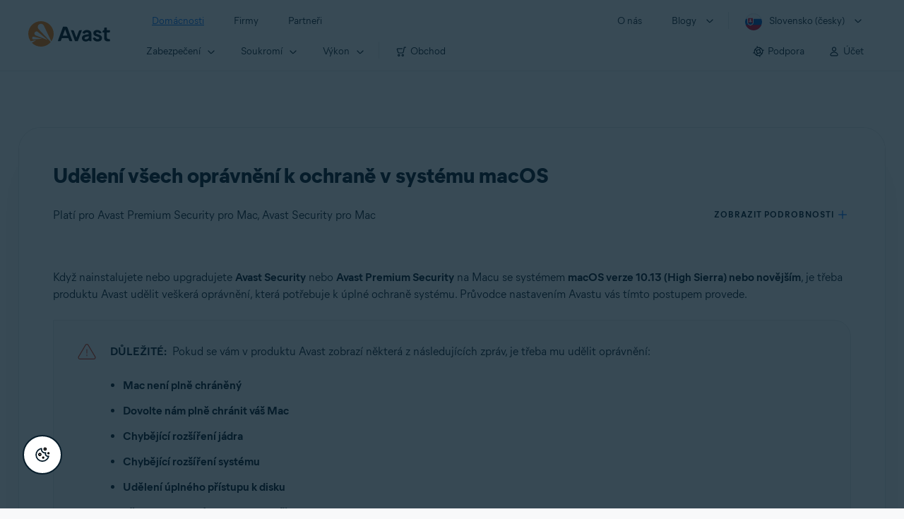

--- FILE ---
content_type: text/html;charset=UTF-8
request_url: https://support.avast.com/cs-sk/article/allow-mac-security-permissions
body_size: 55269
content:

<!DOCTYPE HTML>
<html lang="cs" lang="cs">
    <head>
<script src="/static/111213/js/perf/stub.js" type="text/javascript"></script><script src="/faces/a4j/g/3_3_3.Finalorg.ajax4jsf.javascript.AjaxScript?rel=1768317934000" type="text/javascript"></script><script src="/jslibrary/1752551382258/ui-sfdc-javascript-impl/SfdcCore.js" type="text/javascript"></script><script src="/jslibrary/1746634855258/sfdc/IframeThirdPartyContextLogging.js" type="text/javascript"></script><script src="/resource/1744102234000/avast_resources/js/jquery-3.6.1.min.js" type="text/javascript"></script><script src="/static/111213/js/picklist4.js" type="text/javascript"></script><script src="/jslibrary/1686615502258/sfdc/VFState.js" type="text/javascript"></script><link class="user" href="/resource/1744102234000/avast_resources/style/avast_css_core.min.css" rel="stylesheet" type="text/css" /><link class="user" href="/resource/1744102234000/avast_resources/style/avast_css_article.min.css" rel="stylesheet" type="text/css" /><link class="user" href="/resource/1748518006000/avast_automation_resources/css/header.css" rel="stylesheet" type="text/css" /><script src="/jslibrary/1647410351258/sfdc/NetworkTracking.js" type="text/javascript"></script><script>try{ NetworkTracking.init('/_ui/networks/tracking/NetworkTrackingServlet', 'network', '066b0000001WOan'); }catch(x){}try{ NetworkTracking.logPageView();}catch(x){}</script><script>(function(UITheme) {
    UITheme.getUITheme = function() { 
        return UserContext.uiTheme;
    };
}(window.UITheme = window.UITheme || {}));</script><meta HTTP-EQUIV="PRAGMA" CONTENT="NO-CACHE" />
<meta HTTP-EQUIV="Expires" content="Mon, 01 Jan 1990 12:00:00 GMT" />

        <link href="/resource/1631772097000/AVAST_fav_icon" rel="icon shortcut" /><span id="j_id0:j_id2:j_id3:j_id6">
       <script data-script-info="CHEQ Cookie Consent -- Brand: Avast -- Script Type: DEV" src="https://nexus.ensighten.com/symantec/avast_web/Bootstrap.js"></script></span>
    
    <script>
        window.sdl = window.sdl || [];

        window.addEventListener("error", function(e){
            sdl.push({
                system: {
                    error: {
                        code: "",
                        message: e.lineno + " (" + e.colno + ") - " + e.message,
                        type: "script",
                        description: e.filename
                    }
                },
                event: "system.error"
            });
        });
    </script>
    <script src="/resource/1744102234000/avast_resources/js/sdl.min.js"></script>
        <title>Jak ud&#283;lit v&#353;echna opr&aacute;vn&#283;n&iacute; k ochran&#283; v syst&eacute;mu macOS | Avast</title>

    
    <script src="/resource/1744102234000/avast_resources/js/avast.min.js"></script>
    
    <script src="/resource/1713355349000/QualtricsJSAvast"></script>
    

    <meta content="text/html; charset=UTF-8" http-equiv="Content-Type" />
    <meta content="width=device-width, initial-scale=1.0" name="viewport" />
    <meta content="telephone=no" name="format-detection" />

    <meta content="Pokyny k udělen&iacute; všech opr&aacute;vněn&iacute; k ochraně v poč&iacute;tač&iacute;ch se syst&eacute;mem macOS 10.13.x (High Sierra) a novějš&iacute;m." name="description" />

    
    <meta content="HC-BQFzo6kzQvIaSeSqThgPgILFxvWov4MciSVYc9v0" name="google-site-verification" />

    
    <meta content="Udělen&iacute; všech opr&aacute;vněn&iacute; k ochraně v syst&eacute;mu macOS | Ofici&aacute;ln&iacute; podpora Avast" property="og:title" />
    <meta content="Pokyny k udělen&iacute; všech opr&aacute;vněn&iacute; k ochraně v poč&iacute;tač&iacute;ch se syst&eacute;mem macOS 10.13.x (High Sierra) a novějš&iacute;m." property="og:description" />
    <meta content="/resource/1744102234000/avast_resources/img/avast-logo-social.webp" property="og:image" />

    
        
    <meta content="default-src 'self'; script-src 'self' 'unsafe-eval' 'unsafe-inline' https://static.lightning.force.com/swe34/auraFW/javascript/ZzhjQmRxMXdrdzhvS0RJMG5qQVdxQTdEcXI0cnRHWU0zd2xrUnFaakQxNXc5LjMyMC4y/aura_prod.js https://b.static.lightning.force.com/swe2s.sfdc-cehfhs/auraFW/javascript/VFJhRGxfRlFsN29ySGg2SXFsaUZsQTFLcUUxeUY3ZVB6dE9hR0VheDVpb2cxMy4zMzU1NDQzMi4yNTE2NTgyNA/aura_prod.js https://b.static.lightning.force.com/swe2s.sfdc-cehfhs/auraFW/javascript/THl4S21tS3lfX1VPdk83d1ZYQXI4UUo4d1c2djVyVVc3NTc1a1lKNHV4S3cxMy4zMzU1NDQzMi4yNTE2NTgyNA/aura_prod.js  https://static.lightning.force.com/swe2s.sfdc-cehfhs/auraFW/javascript/c1ItM3NYNWFUOE5oQkUwZk1sYW1vQWg5TGxiTHU3MEQ5RnBMM0VzVXc1cmcxMS4zMjc2OC4z/aura_prod.js https://static.lightning.force.com/swe34.sfdc-cehfhs/auraFW/javascript/c1ItM3NYNWFUOE5oQkUwZk1sYW1vQWg5TGxiTHU3MEQ5RnBMM0VzVXc1cmcxMS4zMjc2OC4z/aura_prod.js https://static.lightning.force.com/swe34.sfdc-cehfhs/auraFW/javascript/eUNJbjV5czdoejBvRlA5OHpDU1dPd1pMVExBQkpJSlVFU29Ba3lmcUNLWlE5LjMyMC4y/aura_prod.js https://znb3hblkjhhpwrz9k-gendigital.siteintercept.qualtrics.com/ https://siteintercept.qualtrics.com/ https://*.salesforceliveagent.com/ https://*.ensighten.com/ https://static3.avast.com/  https://avast.my.site.com/ https://avast.my.salesforce-sites.com/ https://*.avast.com/ https://nortonlifelock.egain.cloud https://*.google-analytics.com   https://*.googletagmanager.com/ https://*.analytics-egain.com/ https://www.gstatic.com/ https://www.google.com     https://enable.customerjourney.com/ https://cdn.cookielaw.org/; object-src 'self' https://*.salesforceliveagent.com https://avast.my.site.com    https://avast.my.salesforce-sites.com https://*.avast.com; style-src 'self' 'unsafe-inline' https://*.salesforceliveagent.com https://avast.my.site.com https://avast.my.salesforce-sites.com https://*.avast.com; img-src 'self' data:  https://avast.file.force.com https://siteintercept.qualtrics.com/ https://*.salesforceliveagent.com https://avast.my.site.com https://avast.my.salesforce-sites.com https://*.avast.com https://cdn.cookielaw.org https://*.google-analytics.com https://*.googletagmanager.com https://www.google.com  https://*.google.com  https://*.google.ad  https://*.google.ae  https://*.google.com.af  https://*.google.com.ag  https://*.google.al  https://*.google.am  https://*.google.co.ao  https://*.google.com.ar  https://*.google.as  https://*.google.at  https://*.google.com.au  https://*.google.az  https://*.google.ba  https://*.google.com.bd  https://*.google.be  https://*.google.bf  https://*.google.bg  https://*.google.com.bh  https://*.google.bi  https://*.google.bj  https://*.google.com.bn  https://*.google.com.bo  https://*.google.com.br  https://*.google.bs  https://*.google.bt  https://*.google.co.bw  https://*.google.by  https://*.google.com.bz  https://*.google.ca  https://*.google.cd  https://*.google.cf  https://*.google.cg  https://*.google.ch  https://*.google.ci  https://*.google.co.ck  https://*.google.cl  https://*.google.cm  https://*.google.cn  https://*.google.com.co  https://*.google.co.cr  https://*.google.com.cu  https://*.google.cv  https://*.google.com.cy  https://*.google.cz  https://*.google.de  https://*.google.dj  https://*.google.dk  https://*.google.dm  https://*.google.com.do  https://*.google.dz  https://*.google.com.ec  https://*.google.ee  https://*.google.com.eg  https://*.google.es  https://*.google.com.et  https://*.google.fi  https://*.google.com.fj  https://*.google.fm  https://*.google.fr  https://*.google.ga  https://*.google.ge  https://*.google.gg  https://*.google.com.gh  https://*.google.com.gi  https://*.google.gl  https://*.google.gm  https://*.google.gr  https://*.google.com.gt  https://*.google.gy  https://*.google.com.hk  https://*.google.hn  https://*.google.hr  https://*.google.ht  https://*.google.hu  https://*.google.co.id  https://*.google.ie  https://*.google.co.il  https://*.google.im  https://*.google.co.in  https://*.google.iq  https://*.google.is  https://*.google.it  https://*.google.je  https://*.google.com.jm  https://*.google.jo  https://*.google.co.jp  https://*.google.co.ke  https://*.google.com.kh  https://*.google.ki  https://*.google.kg  https://*.google.co.kr  https://*.google.com.kw  https://*.google.kz  https://*.google.la  https://*.google.com.lb  https://*.google.li  https://*.google.lk  https://*.google.co.ls  https://*.google.lt  https://*.google.lu  https://*.google.lv  https://*.google.com.ly  https://*.google.co.ma  https://*.google.md  https://*.google.me  https://*.google.mg  https://*.google.mk  https://*.google.ml  https://*.google.com.mm  https://*.google.mn  https://*.google.com.mt  https://*.google.mu  https://*.google.mv  https://*.google.mw  https://*.google.com.mx  https://*.google.com.my  https://*.google.co.mz  https://*.google.com.na  https://*.google.com.ng  https://*.google.com.ni  https://*.google.ne  https://*.google.nl  https://*.google.no  https://*.google.com.np  https://*.google.nr  https://*.google.nu  https://*.google.co.nz  https://*.google.com.om  https://*.google.com.pa  https://*.google.com.pe  https://*.google.com.pg  https://*.google.com.ph  https://*.google.com.pk  https://*.google.pl  https://*.google.pn  https://*.google.com.pr  https://*.google.ps  https://*.google.pt  https://*.google.com.py  https://*.google.com.qa  https://*.google.ro  https://*.google.ru  https://*.google.rw  https://*.google.com.sa  https://*.google.com.sb  https://*.google.sc  https://*.google.se  https://*.google.com.sg  https://*.google.sh  https://*.google.si  https://*.google.sk  https://*.google.com.sl  https://*.google.sn  https://*.google.so  https://*.google.sm  https://*.google.sr  https://*.google.st  https://*.google.com.sv  https://*.google.td  https://*.google.tg  https://*.google.co.th  https://*.google.com.tj  https://*.google.tl  https://*.google.tm  https://*.google.tn  https://*.google.to  https://*.google.com.tr  https://*.google.tt  https://*.google.com.tw  https://*.google.co.tz  https://*.google.com.ua  https://*.google.co.ug  https://*.google.co.uk  https://*.google.com.uy  https://*.google.co.uz  https://*.google.com.vc  https://*.google.co.ve  https://*.google.co.vi  https://*.google.com.vn  https://*.google.vu  https://*.google.ws  https://*.google.rs  https://*.google.co.za  https://*.google.co.zm  https://*.google.co.zw  https://*.google.cat; frame-src 'self' https://www.googletagmanager.com https://gendigital.qualtrics.com https://*.salesforceliveagent.com https://avast.my.site.com https://www.google.com https://avast.my.salesforce-sites.com https://*.avast.com https://*.avg.com https://www.gstatic.com/ https://*.g.doubleclick.net https://*.analytics.google.com https://www.google.com https://*.analytics-egain.com https://*.sandbox.my.salesforce-sites.com https://*.avast.com https://fonts.gstatic.com/;  connect-src 'self' https://siteintercept.qualtrics.com/ https://*.salesforceliveagent.com https://avast.my.site.com https://avast.my.salesforce-sites.com https://*.avast.com https://nortonlifelock.egain.cloud https://cdn.cookielaw.org https://*.ensighten.com https://*.google-analytics.com https://analytics.google.com https://*.analytics.google.com https://*.googletagmanager.com https://*.g.doubleclick.net https://www.google.com https://*.analytics-egain.com https://enable.customerjourney.com/  https://*.google.com https://*.google.ad  https://*.google.ae  https://*.google.com.af  https://*.google.com.ag  https://*.google.al  https://*.google.am  https://*.google.co.ao  https://*.google.com.ar  https://*.google.as  https://*.google.at  https://*.google.com.au  https://*.google.az  https://*.google.ba  https://*.google.com.bd  https://*.google.be  https://*.google.bf  https://*.google.bg  https://*.google.com.bh  https://*.google.bi  https://*.google.bj  https://*.google.com.bn  https://*.google.com.bo  https://*.google.com.br  https://*.google.bs  https://*.google.bt  https://*.google.co.bw  https://*.google.by  https://*.google.com.bz  https://*.google.ca  https://*.google.cd  https://*.google.cf  https://*.google.cg  https://*.google.ch  https://*.google.ci  https://*.google.co.ck  https://*.google.cl  https://*.google.cm  https://*.google.cn  https://*.google.com.co  https://*.google.co.cr  https://*.google.com.cu  https://*.google.cv  https://*.google.com.cy  https://*.google.cz  https://*.google.de  https://*.google.dj  https://*.google.dk  https://*.google.dm  https://*.google.com.do  https://*.google.dz  https://*.google.com.ec  https://*.google.ee  https://*.google.com.eg  https://*.google.es  https://*.google.com.et  https://*.google.fi  https://*.google.com.fj  https://*.google.fm  https://*.google.fr  https://*.google.ga  https://*.google.ge  https://*.google.gg  https://*.google.com.gh  https://*.google.com.gi  https://*.google.gl  https://*.google.gm  https://*.google.gr  https://*.google.com.gt  https://*.google.gy  https://*.google.com.hk  https://*.google.hn  https://*.google.hr  https://*.google.ht  https://*.google.hu  https://*.google.co.id  https://*.google.ie  https://*.google.co.il  https://*.google.im  https://*.google.co.in  https://*.google.iq  https://*.google.is  https://*.google.it  https://*.google.je  https://*.google.com.jm  https://*.google.jo  https://*.google.co.jp  https://*.google.co.ke  https://*.google.com.kh  https://*.google.ki  https://*.google.kg  https://*.google.co.kr  https://*.google.com.kw  https://*.google.kz  https://*.google.la  https://*.google.com.lb  https://*.google.li  https://*.google.lk  https://*.google.co.ls  https://*.google.lt  https://*.google.lu  https://*.google.lv  https://*.google.com.ly  https://*.google.co.ma  https://*.google.md  https://*.google.me  https://*.google.mg  https://*.google.mk  https://*.google.ml  https://*.google.com.mm  https://*.google.mn  https://*.google.com.mt  https://*.google.mu  https://*.google.mv  https://*.google.mw  https://*.google.com.mx  https://*.google.com.my  https://*.google.co.mz  https://*.google.com.na  https://*.google.com.ng  https://*.google.com.ni  https://*.google.ne  https://*.google.nl  https://*.google.no  https://*.google.com.np  https://*.google.nr  https://*.google.nu  https://*.google.co.nz  https://*.google.com.om  https://*.google.com.pa  https://*.google.com.pe  https://*.google.com.pg  https://*.google.com.ph  https://*.google.com.pk  https://*.google.pl  https://*.google.pn  https://*.google.com.pr  https://*.google.ps  https://*.google.pt  https://*.google.com.py  https://*.google.com.qa  https://*.google.ro  https://*.google.ru  https://*.google.rw  https://*.google.com.sa  https://*.google.com.sb  https://*.google.sc  https://*.google.se  https://*.google.com.sg  https://*.google.sh  https://*.google.si  https://*.google.sk  https://*.google.com.sl  https://*.google.sn  https://*.google.so  https://*.google.sm  https://*.google.sr  https://*.google.st  https://*.google.com.sv  https://*.google.td  https://*.google.tg  https://*.google.co.th  https://*.google.com.tj  https://*.google.tl  https://*.google.tm  https://*.google.tn  https://*.google.to  https://*.google.com.tr  https://*.google.tt  https://*.google.com.tw  https://*.google.co.tz  https://*.google.com.ua  https://*.google.co.ug  https://*.google.co.uk  https://*.google.com.uy  https://*.google.co.uz  https://*.google.com.vc  https://*.google.co.ve  https://*.google.co.vi  https://*.google.com.vn  https://*.google.vu  https://*.google.ws  https://*.google.rs  https://*.google.co.za  https://*.google.co.zm  https://*.google.co.zw  https://*.google.cat" http-equiv="Content-Security-Policy" />

    <link href="/resource/1631772097000/AVAST_fav_icon" rel="icon" type="image/svg+xml" />

    <meta content="HDvQENtB3klaadSqitR6HB5oN6t2gzFY-aT5vaRSdkQ" name="google-site-verification" />
        <link href="https://support.avast.com/cs-sk/article/allow-mac-security-permissions/" rel="canonical" />
                <link href="https://support.avast.com/en-us/article/allow-mac-security-permissions/" hreflang="en-us" rel="alternate" />
                <link href="https://support.avast.com/en-ca/article/allow-mac-security-permissions/" hreflang="en-ca" rel="alternate" />
                <link href="https://support.avast.com/en-gb/article/allow-mac-security-permissions/" hreflang="en-gb" rel="alternate" />
                <link href="https://support.avast.com/en-au/article/allow-mac-security-permissions/" hreflang="en-au" rel="alternate" />
                <link href="https://support.avast.com/en-za/article/allow-mac-security-permissions/" hreflang="en-za" rel="alternate" />
                <link href="https://support.avast.com/en-ae/article/allow-mac-security-permissions/" hreflang="en-ae" rel="alternate" />
                <link href="https://support.avast.com/en-id/article/allow-mac-security-permissions/" hreflang="en-id" rel="alternate" />
                <link href="https://support.avast.com/en-in/article/allow-mac-security-permissions/" hreflang="en-in" rel="alternate" />
                <link href="https://support.avast.com/en-my/article/allow-mac-security-permissions/" hreflang="en-my" rel="alternate" />
                <link href="https://support.avast.com/en-nz/article/allow-mac-security-permissions/" hreflang="en-nz" rel="alternate" />
                <link href="https://support.avast.com/en-ph/article/allow-mac-security-permissions/" hreflang="en-ph" rel="alternate" />
                <link href="https://support.avast.com/en-sg/article/allow-mac-security-permissions/" hreflang="en-sg" rel="alternate" />
                <link href="https://support.avast.com/fr-fr/article/allow-mac-security-permissions/" hreflang="fr-fr" rel="alternate" />
                <link href="https://support.avast.com/fr-ca/article/allow-mac-security-permissions/" hreflang="fr-ca" rel="alternate" />
                <link href="https://support.avast.com/fr-be/article/allow-mac-security-permissions/" hreflang="fr-be" rel="alternate" />
                <link href="https://support.avast.com/fr-ch/article/allow-mac-security-permissions/" hreflang="fr-ch" rel="alternate" />
                <link href="https://support.avast.com/cs-cz/article/allow-mac-security-permissions/" hreflang="cs-cz" rel="alternate" />
                <link href="https://support.avast.com/cs-sk/article/allow-mac-security-permissions/" hreflang="cs-sk" rel="alternate" />
                <link href="https://support.avast.com/de-de/article/allow-mac-security-permissions/" hreflang="de-de" rel="alternate" />
                <link href="https://support.avast.com/de-ch/article/allow-mac-security-permissions/" hreflang="de-ch" rel="alternate" />
                <link href="https://support.avast.com/es-es/article/allow-mac-security-permissions/" hreflang="es-es" rel="alternate" />
                <link href="https://support.avast.com/es-ar/article/allow-mac-security-permissions/" hreflang="es-ar" rel="alternate" />
                <link href="https://support.avast.com/es-cl/article/allow-mac-security-permissions/" hreflang="es-cl" rel="alternate" />
                <link href="https://support.avast.com/es-co/article/allow-mac-security-permissions/" hreflang="es-co" rel="alternate" />
                <link href="https://support.avast.com/es-us/article/allow-mac-security-permissions/" hreflang="es-us" rel="alternate" />
                <link href="https://support.avast.com/es-mx/article/allow-mac-security-permissions/" hreflang="es-mx" rel="alternate" />
                <link href="https://support.avast.com/it-it/article/allow-mac-security-permissions/" hreflang="it-it" rel="alternate" />
                <link href="https://support.avast.com/ru-ru/article/allow-mac-security-permissions/" hreflang="ru-ru" rel="alternate" />
                <link href="https://support.avast.com/ru-ua/article/allow-mac-security-permissions/" hreflang="ru-ua" rel="alternate" />
                <link href="https://support.avast.com/ru-kz/article/allow-mac-security-permissions/" hreflang="ru-kz" rel="alternate" />
                <link href="https://support.avast.com/nl-nl/article/allow-mac-security-permissions/" hreflang="nl-nl" rel="alternate" />
                <link href="https://support.avast.com/nl-be/article/allow-mac-security-permissions/" hreflang="nl-be" rel="alternate" />
                <link href="https://support.avast.com/pl-pl/article/allow-mac-security-permissions/" hreflang="pl-pl" rel="alternate" />
                <link href="https://support.avast.com/pt-br/article/allow-mac-security-permissions/" hreflang="pt-br" rel="alternate" />
                <link href="https://support.avast.com/pt-pt/article/allow-mac-security-permissions/" hreflang="pt-pt" rel="alternate" />
                <link href="https://support.avast.com/ja-jp/article/allow-mac-security-permissions/" hreflang="ja-jp" rel="alternate" />
            <link href="https://support.avast.com/en-us/article/allow-mac-security-permissions/" hreflang="x-default" rel="alternate" />

    
    <link crossorigin="anonymous" href="https://www.google-analytics.com/" rel="preconnect" />
    <link crossorigin="anonymous" href="https://www.googletagmanager.com/" rel="preconnect" />

    
    <script>(function (w, d, s, l, i) {            
w[l] = w[l] || []; w[l].push({                
'gtm.start':
                    new Date().getTime(), event: 'gtm.js'            
}); var f = d.getElementsByTagName(s)[0],
                j = d.createElement(s), dl = l != 'dataLayer' ? '&l=' + l : ''; j.async = true; j.src =
                    'https://www.googletagmanager.com/gtm.js?id=' + i + dl; f.parentNode.insertBefore(j, f);
        })(window, document, 'script', 'sdl', 'GTM-WPC6R3K');</script>
    

    <script>
        sdl.push({
            session: {
                countryCode: "SK",
                secChUa: function () { return navigator.userAgentData !== undefined && navigator.userAgentData.brands.length > 0 ? navigator.userAgentData.brands : [] }(),
                platform: 'MAC_OS',
                mobile: 'false'
            },
            server: {
                provider: "Salesforce",
                platform: "web",
                env: "prod",
                dataCenter: "-",
                sdlVersion: "2021-05-05/v1"
            },
        });

        var a = new URLSearchParams(window.location.search)

        const kbParams = (function (data) {

            var result = 'no categories selected';
            try {

                if (Array.isArray(data) === false || data.length === 0) return ''; // Check if the received data is in array and if 
                const resultObj = {
                    'xm_journey': 'N/A',
                    'product': 'N/A',
                    'article_type': 'N/A',
                    'user_group': 'N/A'
                }; // default

                const dataCategories = {
                    'xm_journey': [],
                    'product': [],
                    'article_type': [],
                    'user_group': []
                }
                data.forEach(category => {

                    if (category.length < 2) return; // Ignore if first element is not 'Data Categories' or the array length is less
                    const key = category[0].toLowerCase().replace(/\s+/g, '_'); // Format key
                    category.shift()
                    dataCategories[key].push(category)
                });


                for (var cat in dataCategories) {

                    var firstCategory = ''
                    var br = 1
                    dataCategories[cat].forEach(dataCategory => {
                        if (br === 0) return
                        if (dataCategory.length === 1 || dataCategory.length === 2) {
                            if (dataCategory.length == 2) {
                                if (!firstCategory || (firstCategory && dataCategory[0].indexOf(firstCategory) > -1)) {
                                    resultObj[cat] = dataCategory.join(' > ')
                                    br = 0
                                }
                            } else {
                                firstCategory = dataCategory[0]
                                resultObj[cat] = dataCategory[0]
                            }
                        }

                    })
                }

                result = resultObj['xm_journey'] + '--' + resultObj['product'] + '--' + resultObj['article_type'] + '--' + resultObj['user_group'];
                return result;
            } catch (err) {
                return 'categorization failed'
            }


        })([['Product', 'Device Protection', 'Device Security'], ['XM Journey', 'Onboard & Use', 'Download and Install'], ['Article Type', 'Reference', 'Compatibility']])


        sdl.push({
            event: "screen",
            screen: {
                location: {
                    url: window.location.search ? function (a) {
                        for (var b = ["ASWPARAM", "aswparam", "_ga"], c = 0; c < b.length; c++) a["delete"](b[c]);
                        return window.location.host + window.location.pathname + "?" + a.toString()
                    }(a) : window.location.host + window.location.pathname,
                    woParams: window.location.host + window.location.pathname,
                    protocol: window.location.protocol.replace(":", ""),
                    path: window.location.pathname,
                    hostname: 'support.avast.com',
                    hash: window.location.hash,
                    params: window.location.search ? Object.fromEntries(a) : {}
                },
                locale: 'cs-sk',
                screenCategory: 'support',
                title: document.title,
                type: 'support Article'.toLowerCase(),
                name: 'allow-mac-security-permissions',
                lineOfBusiness: 'Consumer',
                screenId: '',
                kbCategories: {
                        brand: ''.includes(';')
                            ? ''.split(';').map(p => p.trim())
                            : [''],
                        userjourney: '',
                        platforms: ''.includes(';')
                            ? ''.split(';').map(p => p.trim())
                            : [''],
                        subscription: ''.includes(';')
                            ? ''.split(';').map(p => p.trim())
                            : [''],
                        "categories": kbParams
                }
            }
        });
        if (true) {
            function removeUnwantedParamsFromLink(a) {
                var b = window.location.hash,
                    c = new URL(a),
                    d = new URLSearchParams(c.search),
                    e = ["ASWPARAM", "aswparam", "_ga"];
                c.search = "";
                for (var f = c.toString().split("#")[0], g = 0; g < e.length; g++) d["delete"](e[g]);
                return f + "?" + d.toString() + b
            }

            window.addEventListener('DOMContentLoaded', (event) => {
                var elements = document.querySelectorAll('a.dl.external-link');
                for (var i = 0; i < elements.length; i++) {
                    elements[i].addEventListener('click', function (event) {
                        sdl.push({
                            "user": {
                                "download": {
                                    "products": [
                                        {
                                            campaign: '',
                                            campaignMarker: '',
                                            sku: '',
                                            maintenance: 0,
                                            seats: 1,
                                            quantity: 1,
                                            currencyCode: "USD",
                                            category: "Consumer",
                                            price: 0,
                                            tax: 0,
                                            brand: "avast",
                                            link: removeUnwantedParamsFromLink(event.target.href),
                                            offerType: "download",
                                            localPrice: 0,
                                            localTax: 0
                                        }
                                    ]
                                }
                            },
                            "event": "user.download.products"
                        });
                    });
                }
            });
        }
    </script>

    
    <script>
    /*! Declare GTM dataLayer */
    window.dataLayer = window.dataLayer || [];
    /*! Dimensions to dataLayer */
    dataLayer.push({
        'contentLocale': 'cs-sk', // Replace with correct language locale
        'pageName': 'Avast Support',
        'contentGroup': '(other)',
  "articleProductCategory" : [ "Avast Premium Security for Mac", "Avast One for Mac", "Avast Security for Mac" ],
  "articleType" : [ "Technical Issues" ]

    });
    </script>
        
    
    <script>(function(w,d,s,l,i){w[l]=w[l]||[];w[l].push({'gtm.start':
    new Date().getTime(),event:'gtm.js'});var f=d.getElementsByTagName(s)[0],
    j=d.createElement(s),dl=l!='dataLayer'?'&l='+l:'';j.async=true;j.src=
    'https://www.googletagmanager.com/gtm.js?id='+i+dl;f.parentNode.insertBefore(j,f);
    })(window,document,'script','dataLayer','GTM-K6Z7XWM');</script>
    

    <script type="application/ld+json">
        {
            "@context": "https://schema.org",
            "@type": "Organization",
            "url": "https://www.avast.com/",
            "logo": "/resource/1744102234000/avast_resources/img/avast-logo-social.webp"
        }
    </script>
     <body>
          <div id="ZN_b3HblKJHhPwrz9k"></div>
    </body>
        
        <link crossorigin="anonymous" href="https://static.avast.com" rel="preconnect" />
        
        <script src="/resource/1744102234000/avast_resources/js/article-scripts.min.js"></script>
    </head>
    <body class="cs-sk first-menu-for-home">
<form id="j_id0:j_id40" name="j_id0:j_id40" method="post" action="/avast_article" enctype="application/x-www-form-urlencoded">
<input type="hidden" name="j_id0:j_id40" value="j_id0:j_id40" />
<script id="j_id0:j_id40:j_id41" type="text/javascript">anchorToCtrl=function(anchorParam){A4J.AJAX.Submit('j_id0:j_id40',null,{'similarityGroupingId':'j_id0:j_id40:j_id41','oncomplete':function(request,event,data){hideLoadingbarOnBackendIsDone();},'parameters':{'anchorParam':(typeof anchorParam!='undefined'&&anchorParam!=null)?anchorParam:'','j_id0:j_id40:j_id41':'j_id0:j_id40:j_id41'} } )};
</script><span id="j_id0:j_id40:dummyPanel"></span><div id="j_id0:j_id40:j_id502"></div>
</form><span id="ajax-view-state-page-container" style="display: none"><span id="ajax-view-state" style="display: none"><input type="hidden"  id="com.salesforce.visualforce.ViewState" name="com.salesforce.visualforce.ViewState" value="i:AAAAWXsidCI6IjAwRGIwMDAwMDAwWjNTZiIsInYiOiIwMkcwTjAwMDAwMExYYUwiLCJhIjoidmZlbmNyeXB0aW9ua2V5IiwidSI6IjAwNWIwMDAwMDA2cXBMTyJ9hr3ZsSCyqUiAASs+4KgAQBmsMkof/yEWw3xhowAAAZvFzer46/k1NcYXP/4fBYwDK9BzPFZUKxqIJuRY+qfT79/Yn/hgEj+JdSWjZVLGqxJL+syIkW0yFpyI6c4LkYQ3j5UadG58ylY5ohPtngrewVhH/kY5kya0Vfn2yCsWhFXEhXpgYCD8UHfWWQ1vwcyaZR6G2SfuEoIGBtA0vHzizAd6ipKI9wloO3toPa+NqJOgtE+19RwN9ymdOH/ZE1WBmvwFiAHlRD1a/qD1Wx1bqzChQO96BUy1LqZvIdD5QN5a5AbROW6AVUjgP3w+yKBeiJXcVe8HJvWZR8Ztj5kNBw6e6morugsSJjMIY8Kzp/rlLu9bkAX5YFw//[base64]/wXoTJFZYoEiUeBtQLYiMvynVT0+iJgc6W+jah8s6oRNaLOtWbyLupi0mdne7dshlPdsD3kZvoR/J35uL8Ch6V4x9J5JBGNrU74//HKQThhnO3DB+IbGX41VjjxIFATtb4dqVAa1Q72YcXgnzsASY0qHoNjNGmqdbydNGcUdWLZ+VSbdTqusWVnn8lAvSo72DFkNa1rsa7Bo1CEFHHF//cGU4RQ9UIoSAKuodZGJTH5MX9d+ftEydr4QEFM+JrhxJMUF3oQcD5wRxA3bUl3umd90G0AH0U6uSXKHtbwdzkb5L5kFf60W8bKtmdBfv6AhYHiaB62ZeBmyqrOGkdF+IkLjO6uX2H4pWcyS8skHIehxu6nfr8105tAg/PXzOGNYyy2Pej292Kvsb1ElVq+sMfIIiFCjGdDnCCPD+sWgwv3RfJSJ8OKVQLT71ApHZZFfgAJI85VtSudu3WVuj/qxdilRNSMrj8Qa4tCZ1kxCgf1JR9d1cgoteOMvFXf7YDSOCjLg1a0phXIqw12B7/ZH95erynaIGP9xuMYF3cRD+t17jLwTsMeg7ZjLZqun8Tk+tKHfAg4ICg7U/B0oSVDu45XMxwNeQZXnJdH4sgjSLbxf5uvmfp8eW9ok6AHSbfmFpHs9AaNajV45891uaYvjEQpuejEtjDNr4Iiru2m9goPEKE1OUNNqDNuS/zco4gGVh6zPi1eqQad/RFZSjBCJ4mpWW+FOIXhCDhsWbANWJUQzAm+9Wt2oy7Mna6clhlBHGooPo265pwSiVOTPxoHqXe/kBHabk47zx3XtFgLKew9BKp2AvI3Zwq9GImIE5vZyiBrC2kcCh5O0jpK5cJtrYlVOUkQcJUhewDmTl0OyjkxJJ3gjTASXPKI1FwsqJJvvQ0aT6XbFjBqdFGS4ETn/3lbd6KXDmvb352EO7en5pEs90uw6TyS/3zCd/5k1gbSidHM7Zxe0eV29viG0Nrffa/etVk7R7FYKdRRaaBeEJR+4tHbPzqzC0HyI9MaueBzaiFyBiNIf1B8btNQ+MJ3wPZxSQgke31+xNlmhMeNc2TVsx/Xj20oe4ZCTDPD9xgHWQ27GyEvqIO5qftMd7ltoe3CmBRs1U+jebMMR1jAQxQWn6j41wzLLlZsPMmGRWI4kPMJK1dsQ7sQOhTZa+I04WmgWrffhLGp2QUqXxqWI4Q/aJkw1A8FQ59L8CQxjxvfkak4MCQV8Z8qQ00QRMRLAEsAYNNhx1vwkEn9us6vRLpK5/hmIUAj/mbQ7azgmiJsXc7te1641WFuIF2YwZBG5ldhz4Ge9xgMxP/jNClYoxp7J0tbzQHetLRmLBNJ7oFaABRi/A1kQJbU9qA7H8EgZWVB0xtYV71ruaf/SgL834nAAXm18jUuZetyQrXQHI9pG92HbnGj+qmqxgnGddtH+VgHEawPcd+TbGvagitT3u1nsUEwb9niEgGeT9rjHMCZzMgPpRvQHOaYDnEVNke603NemQFRdMUCnHE3kSs6mA/et6F3AHsZskrCEz58k347YloWYTlcavivI+ZzKqmymElH2ivj+sWY4ZvgP42ykLugf4HXRe5n3J6EiNCbIldTZklvmc/1cWjJxe//[base64]/rzwmtwfBNfeinEyKrendPDIv/XYDUFmbDZxvNkRvJN7g7xMI+Kx1clzSyroF2UmKXQXGkny60uV8l+aXAb/1MON0MPYuBnM5kJyJV4+qsKAmr/xWUyYuJwfbJZs/DCVEnqFTCTcrf2YXp4Ktqw6yXshIrF8cImhkCkE/63bfKN7csopwRm6bkvVovpGRK+kUXuflQKedf2T4BlqUCCBcuaB8Ob1GsKXKtN/rPMrloWDyHix4g780vwusXQAlL8YzkzA7f0egV+NQgdYJrwPpdBUe3QpbgPdV4sIHUKMYexDwcMqfciceqD6CN3q604iyS3wQjGCBp5KbzbHwKXlSDTtbKN85J8PZvAv1Xfv+fjmHulqfyxGY21GTuP6tolb/HdBV4MPaNDkzn8uIh1nXvvUoKd9h88uIgsPW+Jrzno+zCUtiCUzWg/KwAwUMgNCjtylb4ODdOOLzMgnDM9uyDSswalc97noxQtGDxGZ0qtuTyzbGJJNP6oTPC0EUgDeFNu9p8olIvSdrizSSv7peK4iAYTpGFjck0KdYhc1/FiQ8NZM00vIF09gDWkOXijk76HFkbBG+ghnUyc71XhJZDrsNUWeWPfzHVtVcATgdiPvsvgw95/yYpBMZlerGZTvutcm0xuZl7LE1Phiro1PiicqELgi4Y4hDq9BpLnCfwVD7hBe660uqWeOGv3TRZlOQMtQUoilWsWReoCL+5cfmJW8q5UDSOYgMVu7022s/Rp7FgUULzqVqaWQK7qF4ImovAYuFby7Nbi2uwB6I9j5t4QJSJwOFbfSsf+Lfdi2wtQuk1XKJRzohcmblViDqAHHnKFvvZuxDKcPpXtECqthr4NhSyJx6YtXGXPykCAJ/b6K4aRxnn6GKmmjNxqvnOKczJOJEn74GGfX0EG76FcHU0PvhpH0+UAoHlFrA+cDJjqyqPTvmiWsAIPZAEjlVlAJy73QnLQctY/0aYBoPnTixYB4M4n4K++dncU069TjAcGddM6ofdm5ZgIVR48aslnqZuohh1Zuf/eJaCTtLL06uvmRz22qwRr0a5Weg0XBMHC52wWiBmfjZsEdalmi1mYKAMnyc4PDbOVLg2CVVDy8imOU5B/6XACXqGGk7cn4FjK2nXzSLl9Ppx1P0OfXUDpQsC55FbYlctVZFodVDwmI2/BiuW1yuh1A3Y56daEopuFtai93eHnNA3vD9Kgey3EP/3ag+OdlAJE20AA55psi+YnZLKZFVXbuSEJ41egzZy/xOh6Yyaaie7JIlc55JihBOS5wY+5JIgnD76n2ltfE9a8779wODbpX8zFxKt/MTJpXjNzJKjUVfab1dJELdXz39LPDDWdWf3BRYhUaW90hScTpqiYduqZKsUrpnibQwNNB2fAHvW8eNP+rtm/GoxLe2TKkwxlAdCZvSjGXl1HZWZikswrzURfTcCKXbx2RtrQwzQxxyPMPRYegywFp5DaPis+sQzGy0NaiTisw/vh8SL3q7Syrj6x9/[base64]/79MqFlp2iVvKgQwXhzj/ggvqWUGjzrZ8z4oCWQOd6YBDONn4c1CXMBk3dpTJjpOTw5nlyDCNSuZNSQVlqTd9m/[base64]/hWzWakn2yGjI0TwDCfcs1EXkjtCAHhlHPy8fxuFPoPpvW1H5Wu59Wroh1QXU86QsO5ewn4yUc2MYzZls9ZlsIqeG9UbE+SQLmc3KgTnkJ4elB+mE6+QaMReqEBvfsExl7wQIQiXOs4yKVni9Uas0P7mztAi18nq/o4t63lf77Q84Hg0r9TIOFlRGpeVQp8hBDdIBU1D3OdOHhEKKCe3t+8BGjJO0MAqrInx7Sr/kinXTT7Y0XMALTuJ1ceO66liUrrlMx1hCkXWmowyjTG0SM8e/4CWw6XPN8sTn9CWiL02hsFrrivBgsOLY0bZvF/Ch9ggjB2TKwNFRlVqD9/7q/sVn1xyv4hXjeCsyVhrMMObrpRefh51FD0/mr51iaajobZRsXQwnP/UAgdVD9Uv4LafyapRCaUfC6QpACu43+IYbbmKFO8vgUVTKVBWbu6larjA7AekS+ziwE0q518k+hq/w1EmJHmeEmB5iHeDTWJ9GjLq5IniXafzeLMK3/JAjXdHKBP16es57KUTaDnKlV0mNKqWKOkqCTL5rbXvYZ4PEi6r1sw8vMlzcZGPNx9eK02S0iY/3Nc+8SP1vqIUOlnoDk/L2s4mkHvtpculJX+YATvFKhKT/LrzH3ETpbVMXt7ggS22CZUBvoZFyNGoujt4bNE6Urnrs2EfUnkDvUf7pDo4lURrLn3HLkxcHtpEMHSyMsPbrxfDNnJXKF38VL6s2VLHJT3ADT96IN4hA3ju8EFb+HephXZ4Ij0mDUGVYBtyiqdEk814lI6Oh1rknFnn0xLzGB7NqSfpaslUs8/roXp88lhttg0KZ0k4fYwIylrO7imPRfn1pNxKaHgqXcxiO8gKMGPJhwu8Wd8WQZ3u5UFJsFOunknCsmh3Ji09RToKY3b5ZtNv611v35YguAPxRB/jTiw2+6+lPWzQFypPWydNZVsTn1borxrQSszGpcWO03ZmbRrfCLooYHWNEPoVQTVDGwSVLJo5EHb0YpiZ4pndVaGh6aKc1UXzTDg8j+/ddt2tBkRBw98eQiXIPW+ZfP4mHT9yu+rh+4VHBefLtYssP4BCHBCXReBZzS7pIXlIzCecbeiSeIJ0oBufpP8ehW7Gir1iuN+V7Hi7IjjvfWDtzPK92xh9UAozYLs0PJbR5P+7sFAhhD8PU4TDuq55CXaYrdum4xFqfh/TDFCMvSSUj+cQrLrMBb7mMOa8hfHCdw7xVdvqFGtaFN3mSjOmR6A+7GgOL9fzdmeoQHe2ERNlvPaRSl4sd1pq8IPRkgwtvzUk+TvG7Vd6Zi7pUBSbJxxtVCt6oNyL6Pjtf2QExb0d0E2443dEwQgh/7kJN/[base64]/Aw+VGG7syopM3Vv2VnII4KunrsmDMznOgc+2E9dGRWMQxZWHs7SRNAfXlzQtkB11QCP9+0YqPDbLBOL5r5mISKzGOrGvaxJgK9rrFAk4lRSi9NJq4D50xEHQaXFunR0s/w2vCNhRvf8ePJK0mk6a0FX9XWacABxQ3WLw7U9hJ+xs1mblKlLBVde1Vod9UR34FP1UOl9s+cm6+xUcl0xNSeCYLI7gxymv0moVyIxnYitzVYHVB+OtzDiu7/YmYaS4cbS+niaZ7/+FcTckeyKZWYQCus2oYjaLkE22KdcM9WFH9kZNOv1o0nV5o6LNLpz3ejuIQYGjoSvsdmaRntjcNgWFW3g2GrqzAwiIzwwJaOA/tAAkUNcEaBeuSEGmbaOhr25In3vgzZAiAaEM+vK2Cazi0w/kmimVvg0MMABflLYQ6uVcbYcPGcGjGJTO7RPwmKXZ1ic9fAts9VLEk6aPL+5Vylkfi+I9HHE3H/gNLHRciDSe7+FSuExgzR/+bcsP3bRzEO60IzErNHfln5K8d7Iucvlw/NX/QkltSJKGk0y64ZDcMQeG6rRbAogUNkKxUbSLfdTrCBknxbmpn71E0kOBS3tKcG24SPpVZM+T+fa36dm/ILlI7O3MfHTfbXs81bgnJ/UV0d0YhnBZQotoCae4UxeNr/ly8z8IkxOmaPBNxYRVXUdm73hDwj5e3rG5DVbmTxN1U7QqLh0Zmrrx4/FlU+vnkHnmfrTvAucOewqyzrj8bZnIZ15JrSFynnbml5bqJZmElQ6EcBLWbTn6CMLJ+doYrjeSNYb+yv3KCzkZ96jhw+PoIVpzApREbeeNKwz3OLA3kuoD6gNq4/C3F8gxmU4slvwA0gvCkH0le7cQKnT/RG7FQVsS6wppazgHFjdh/QT6C0fqgrhEeagflGbL6lVdMC7LAMGiOlLrhPVefnd8JKY0Hj/Fn1eIpFlY9bRDnABGiQ4opfjbNZI11hsr2Ka1gHTyyf+iD7I0fNrmbjQ9ZLHPIDovVjl6P0S8AbfH/LGMha5ScJT3ELsZAMH6DQ3shPd9Cj2VkSOR0wrB8LAhy/IeGp0IIzp0NPa/[base64]/VLVRjmh2QA5dFPp84jRuWg/m8iCWSBjtgEa4n/l71ELesDRCNGxFC/IYF4F7NL7Z2a5/nq7uNWN7+Mc4QZ4Q0rkSKDTL/3SayOuKr5NvJAs2Y+LQZNl4qgNsrNi8WRGtcUp66Dbc8ihWF2Srd/NTfmKe0rJDJ0uz/YQTW5LK6WUkGMurEWAJMrgCyY05ODs3MKg/FJA/Lnqf1lQB+lwBzfu8WFieER993NAijDdumcg/4lmW8PRdKAf9e8xymjecFGc0mvHoxVTXSVUDT5zzqbNJrV06EweE3gD0nZvL878fAUMikP0p5g9zOQbcXNeOKCNgCprpreJomv65ROVvyf/JhgqngB8D6eGPcuGsc7zpS0zGEhlaWNHNT26YCH3xkukyWNEkntCos2QumJOAO8HKnGccwibo2SZ+ke3TyGzY1pwJvVBMZfWx3gGq8yGFPCDa+m2qUPvFWYVR7NP+RA8tKwDzFnuQtNZ9WR0BOnYwVQ50I/mBrJ8znOeZKpuW2h7h3K4jxtBxw2dE5WlQRXzmiSh3UW3KDQfM05215hrwitnV5/men3FdKaTV5NRGjHCbiOe3IY3hj/hyFwK1CHoCJ1Ct8WSOP85R/EaFIRVhlCGNYHw6NvMF0IwA9oLdsEgaa2XdsGpk5cNxg3gTp60gYaxJRkD2Vq/mVunVCwLBqrU5K45F1xYG9sBIGETLxs2FewN4RbwD+bo46fwUBl/57QgL1n03g0Psbn90OFzM02QmXBLui99iAX9m9u+UmrmE+KSnbhRnSyW4GzM88jY/x7bQ7a23N7VR6+fdAWMrhjEOielqi697kL9/SH3b9Z/L4c4YAGkG+d+wsH4QFHX0Rj7bejS6q6tajvs09Fcd5A4YMvzlqKItujhFpmCSbrXCfoFpdCKh79xeB87Ewhd1pD8rQHeTDGwf1DVINcurraSIHzueKnz3S5DrhfVyvAU7l3VgYiAc3HtDHToyQ8QjG+iQT0t46Bxr/MtVLvggVDR2+qvwlEqi7xjdXF0SY+LcHzvyFTXStXpdqg2IPfzqOyZv8GmQoHnrCQXqPBS18KewO7/w9NXCtANFh8HORcXmTBHoytmClefrFgdGC/DerqivKKvjAQIf3aeSerFGfa3BFixZ6Rn/qU5ldEv+uRWvcz0cXeViHtJ8YOkmkn4y5fZDN7KD5bNPNREScKpVOoiy6TlEQ4J4VqKbIA4VxyuoeqA/2hP552c5CtPQV+CyHYucutOLW5gBNOinJwa0CdzTrcuIZL7M0WNMK2SjHqz1n6FA4ivmL5PdWAGEHwPki/9v1Hc6kaTSoJm6BXutLTQXnWEXp6A7Q3W7zNTx0xoCE/gRKwCeHmeFU1ZW712E7PYlkrqDXlkSsT+OIOffGG0FwYc+u0+k5vn1PM5uxBS+YscnpiInzg+a7dgaTJ7ztHv7NBiovl/++LpnK+h5aLYKnRTYmgH9ugViC5q0PbgCZfDDunHsHUqBAMiNtb5hNJhDSfyNGCiHsYQbgtWvn9megNQdpALapMWAYV1tfBYDDYO/+mNDgY9klUbREDAsEgBf+EpT7+Cc/BekOYzluUVuGLaRuVJQEcdPyUnvHWj9llOFatY8l5g29LL9iCyEM4AEUjXN8cGO7I0wshmcwdo2VFNytBLnXSqGficf431MCFhPTHky7Wjp4b5MwSXaSnEXD9H0a1lovm9jtGwzf07exVWLd/bFpqw1N8zRA7wJxov7QSJI9GmXm4vyABQVV5QL2HW4CV4itkfHETMH9MgAIPhVHwxOP2OoWamTYjd4zr+WHvtbCWOsZX6x6/VtG0/x6SYgJsEPJ2Phu49xUFTOWbRDwKuTi8JNwctrd/4zMW6Qs2zgNtVzvk+PqrZquXqvWwRpWM48uqbIDGk2+qSKEviCuAQ9ns47a3gffZA9a+x7AJAGf0tpyFyIPG9/pv5x4h/ZTUQNswP3Y8lL7JeZEE6Dq/i5aFrD3MVCCiOK5ufTnDf05pJ6GL91spImdTpOsn04AvB0lBAPD38DCAnK50MeKGK/[base64]/euGYAPLFe6SYQz09rSudFfcoF36NwgKZnsDrA2JkcjIS8TQRtiyDleJYDhjrDtR/gjJXlumAwommrcr3cHOev4/bohQb7u+KIHEOJN7xoTIFuO9k91y//y8+VajVd2mtoo2lcPr1TmTqLpehsuUj0h+4AFrTC7593/Afe/0RtgZgu9CxyuLG/n6lcLw+Nfd6sfrs1n0V+keXAsuDAEZ5mpyZ2yGzE0yblfmZbxQ0JEAN53QHhTvwcmmU13d8k7JiKYCDtFcorvCuAs1MUlD1cPEj5ags9cFEDMOpVstHkbKOF53Lh4kLwBSWhDJz5wIAY4Hbf7Qv0jQUNFSHlWKjWi8Wf8yR0KgA1ueb+vD5BZx1BhVqrL2oWJnd/t7p0fNaFKmKMo/EavTyCXrfqVWxS1rPfkWOughlKMjGrYx6X3Wz+r9GIXHYBQnnQe+euwn0xh7fjlwNvLFRrCb6GHkMIQbFJNoLyRJ8w23xdn8uxwsEVxZKtScX6dESVw3HTUjtaxaT6Mcs6edI+qHGXRVtpl60JpvbtHt6tVPDnShPJRxf1L+3O/eyc8cqBRBnVBQGwJ3AROrLiwH82NRkilWcV+cfMpkESnUnTLBDbkC886eeuXrzjWSG2rHozmct/Zjpy10PIayUkvP7+yk1v/7dUenOihyV9kzxGdfwyXi3tkUwmH8GQVITg1ZquzTrMuxgpq/y+pkz+UC4kTD3seLWkvj1wm2gChJhr7ViUfHruRHm3VVCcLpboh2+aaE3sQkbcQwcZuPo4U2xjK5bB9p+SLV/PkWRMnm9iMYFDljZzEfgoD+o0YyauNfu69fzglAvX6hRVORickRXTeOH6Zaa/ezgf/dqzz+l73cd1VS105ZJ2pi92gt1hkqPkkQ57uLILpqt9385w89JLWAaJMzIaPeVGpdh6oluSBK8CvhYx/bj41GLgJV/zMoNlNvkiV4O99JH06CqkUaKXo4bfmphpyxtxlwA3jI1FgPkgLFPFBQ4tkgC+zAl5YnB6TLJmsN+/UClwr0KHFUghBKuVajWZQMlhr0Wf/RlnFBEhg6DjXLBOk7cPkW0kA2cfU9aj0zIr0RUlalYSPJ5ug8mOIoWlt8eO8QRY/nr/9Su89hsKiJWlz2HrLvgeJNd9vU2G6GfVV1ZRJUQgxQdyjcRu1UMDrogX5kUV9YONuhrzBQXwRwTUX9e6Zi6IABzea4ZykUsg5AOkAnEb/hBkG9qHALKVpvJ/X7BlScYHuRIY1hET7psqChapEBkmxpEK42BB0Z8lWX8o0APhnZi3rl8ZUTLUlo0+G3JPug2zefiEViFnOIm5DQAtBd0fH7Irtn8YkO0417wNcoE19A5D2aXojZQrNSTKR/7bIYJWJuHo8nzpH59N0XxMMdMP9GHrbry1ywRhxmxwX2F0yUiOSZRELSNf2frxe+DcJhEeaLxWqcFHaT8Kecn63mfrbstb0pDacNHoIWIDUIDAiRrzXrVFFmx4JIuZo6hPkySgGFOORrZ+gmafEwRq4G7uZziCjux1QYFuR7DPOa/w32haPlyBGxm9aIXTy90vwuwd3xqRKOGUhy708eEfg/hm84w17R1U/cHjiKaoA3z77FhPQ+ity1p/zXXEwt0hy/ZJlr5QnYzqFBQlfAXtMA8StDsB4lCQ7UExH5DOoI59CUshDuX7Mirmz3+UU9WRoS/bdGCj/za9xG+UQhO/4YPA5j3Vj0nBTCcGDG0ODv6OVdeBWxcX6B/waupf5vNrK8irFf0Y6mwINwpwUTJg3hFuUCXS16fOu/BNcLIH7NwbbqyOEER/ypPesza/aHhnwaChUaBGYfkm5LUUhwPz/FDWcG7njm90nBZ5jt7omuX9lQkOWUlR+0tT4bFMAw4+dEz0YzS3swrl2VDsTlrRFeykY3MSM80pLVRt3U22HFk1hrc7gRHX9/f7ZC7C5HoYDDwoL6znLnTiylVh7HH4exSs70SsI3Th0IUfPH7Tcc4/AJjx/1PJf5VgHSaEmhuKRHu+JhYXbt6BYD4j4QELa/ulWstwZMupP5ziLRLRQPHxCjzpgs3dOMCCT/pDDIgt2umBYYXjIAjqklFvYY3X6mYCKKlW6LrI3BYAuyIX7nCLCfKYHH94kLr0dH9egmkyX8CQrET5zt8xB/zpvf23HgrbIDjNL0eMerRQa/7gDLtCmDH9ySFwZgvVZaBGyXtWtwNwBe8wgAXX3IKVhWeJl0fZ1vanJ3loO1OBjoobN7eBpAg+zckNsRxnFfPgoi0NP/aOgsF/fGYDzgp3Bal+nZUKnet723VIucSQJVtk4WHK6l0a2nQcHHDC8Vdtsw2bc0iRShNbtGTkiemWPdKG1ZHt4CQO513R36eV+AxaiwKXbFcpQKcGxf8mizeOSjMGr6Ba7GLqE4SD+3C6nlQzX00z8VR/jFb4Uwp7jy9zXnZer8XA9ZoSiAyGYW2/Hb5+/[base64]/nJYIyWD8/nWcZQHFA7vdCel2Fk3KLGqYQCGf5oLICqSzqayOEbcUUO/Ko2Uy2OFxW+hebcxGcHPpKQkJHoi6b6AesAI/cKdtS5sv6l7z2ma0Vm3vNyjnm0Hf2gK+mioWpUKtcLG8IqBE4nSc2sy2E+O8wF5V1rI7pwR+cp4Tji/cdHEzEtrgI4HUDLRoZLnVAVVBHIJCOZk1k01XX+7gDlL/5AYoI6UzXop0JA5i5qQ6s/Gz3F0oPsexAYebOHw6ac4alzCW9bIqkQ0UXaR8dnvRwOuIekOx1tD3QKVj8Ql2nQd63r1KteXoLAl17xTRRi38c/JY++p7Q3kb8I4tC1Z38upt8e7ubJ+8ENZw2v1Naml2M98Vhs7A8VZ0Ymk3rMj5JhRFmmDCE+nH4oYlE0CiBF6AffQ7hJtNWtDJsRfbNU7klyEyZnpo4esWU4aTLY/UvFNfxwD8pUCYtMOExMeCxbFs2mLvSqU3L3Ec5/E4hfJ2I4++X97ATBtb86kmTLJB5cyRtlcR4o85+FZqRuNmxuzBsReqxlRVvD7DexNrAvPBjSyMhkIq6tMTc/ya+tjWWVw7/+57Q5RQv0lmKMLdI3yJQet8mQ2D8QBCUmhsFgR+UBPc5EnoypROkl9AIgtBSJOjzdTmQ2Yl+9SJu3mvY/63XQXs5jSfgZswjuytr0M8yo7/H42JmokrjvIWpE4Yp4KOhwvulGyvsWLaak338pDFvt66L0Tlg//hf1dFB5vAZP8OZGvlh/2Th0b6B/ZKV5oR1Jw6ISATXynPqnKWwPWT9HXtvWLV2wWwhdBF48AA7nq/uwktjTo7p9noiJsrNe837Y7DyhlQHA4ZZbUyzPx1Fx/xtrS1l2vvT6WeP3BD5ZSKS/ewvKzAnYaWYdb8iTR64fNYFk7SKYizdoAVllIBsM0R/vdDIwFbc6wgF0JQ4SuJnEVo0hKIafw8S4mumqGt/slC3lwEgx0xCnRfWFUmPCKIPFT0LlzW2qstfzqb8Mj29chOa9Y3lU8FDclIhxjKk89uB1kNgbiZW7pj0CE9BbOfaZU441SQEMaAVRQDdFVn9FURn73VKjGxGqR/xoJCYn1CHRIw9RrWeRe3JCagNSsUswzd+j13eg15hLgHlVPGx9Agmb7WcKMao+EbRuTDO+24c2/gs0yjSzuP505HMiTlGGJC2bcA2J55uUX7qS7w9cxE8CP2gkBmP5TLG4J4VeQ+Pj3SFJp7juDrf/YDG8YUQkDCgjPCr5DPlTVnlaFQ7vVZ8iEVB/20X9Cw46kjulhAAaLidXnEjm/N+IAdUv4nwdZ1yp+Jlly5T1kY5K0osC6lJYZWoIGOqMD6kG3Rx5TTYduLLtHm5V9OtatbCvIs6687xazRdSlbBJdoOR/2NcvuS+KPpb5qceVMiAdLYrrBtyR11EeviF8w0Q1XvzLYVJG4RheT9GpVaxvFTG6bKg6OzyRP8pWMbp+DIX1mebpEabJgxVV9iEViGS45oVKazyrtaSfDdTFexru+ppEM5wXupClrKzKZLvjEdX637Gv1ESsZjCJfq4s/pk36uHz9hf2p6gApt4GGZYezWoaA0tY39mE4eymF2VMA70vfBlNaIY4kvFgyOkU7koKryNBsEygyvUCntr5m9Pc0ZVq7ob+Vas8DduMQh4aU7qRxjqMNUeEArv/1px9i5NLkAbC4/RU4rswpqmivnjDONe0bdW72etctKYnlVZffXn+TLbypIqAH8VKZDwdSSYmxdV0g1QY+LFV0bFP2Vpv8gINVGK+vSWc4Sw1m5d3vKGLi4kBb911YeuGqFbZ3Lw6cg/PTTkN0vbSxL9j8Jaqs16wz/Tt6Mdbrbr44KiYiXfFj2+G2JKwAJUHgl2aNNje+usDwsYndGDfDmb4yfUQffdcXaUqFJP6PQOBgx2J/d42j1nBfes7J/WR9Ex8QCbT0fJ8rKkFSWiCSdLypyHvhHTubdwSrfi/+i25aJXawHpeK6HQ4+9+xHUGJS4uvwxZEXH79eZ5H6lqXsi0RNhT/2ATs3xI2cnOmEPSk7FRdv/Z17I2ELfuib/19Xoa2YOeGS9a/JayhCWGlzL+Ex3domepSnFQ3i0b4O4kfnHjSQXtQ+XIFwsgYM04uBTlG4sE3acxWFLXxibaqifRI+mjNjYqPV3sy3kpuJyfdd3PEXkbYppmlwEtph/3F2JkTWN08ATStTpyEL1AupI+iJNllGkfCHCI+RwCX0RUXOfoLf/WiUB006fLuYXfKgo6RBTDyfqHzkhoBdT5Z//+nMwUwvWh4nK+DHEOg+CGlbETPFhR24xP3qEGvD/mtVcY+iuY79EczO9+HISS+H8S1wwhHH9u5n/602mq+n2UTJ2P88jYd33mJpf3u3jhduaZ04zUfDkQ5/Suz3KEVWf0o4xhL37vR5a2X7xpHIEn1pu0zJdGQkmQT3hiCSkJVUSMfaTrHUwm/m2g0mdFPbXjKFLzXgJUsM7uJkcnxVpDYGUy43YBxlALzOFuvtUOKS3S5DQEBLozUHVXO3TLK8greXYiNQtkxnEoiBHovGRSgWP4LxTjcMLn/7Yyewq/keR9oX7IrTDPuFKeb/[base64]/PxoqOmPI02qUZcTlnV7VKDME4L6jzsIGV36M5jKLUFm3lFyPR1qtTHXLqi1tMBBCrdMl/MGCE2oLJBD/y4h3BmmpR6dSzPa/KDcmU3AM448fickQqJ01ueb3r3OmD748AFxzfGciZxr1sbXUwLP0ANAu8/Lsj8ppQ3CF/DmdpRuCLJfbEXXJWHmuu8Fm5cxUKKFMZrVx8vMZJWWTWGR0v2wXYa8/iHbUqBTGyIMb0MtbzX8RW/assrE6lDm5ucU9wXlrt9K4mIee0rPs2Mq+Ya24NYHwAleMguQ9uh/CYguxN+kEHQz+ndD8m7ud1Yj3wJndXydJNIV4hvr63D2Um0TO7XT5mIP+sCs5rD5h4QEgG41Iw4wdbDtnzIKOzbTV16rxZqxkdKpQf6PYRRsg9Gkc4pv49b5IfhFcfMpmywt8LzuckMOSZoNBWR9TaPi0xVHz8vzDBSjw3o2o6Ky/O0Wza4eOTiZQrQuPqOpHZwNHJbiiVxL4loYitgXF94oABMowKOCknVGq9RbWtC7kdLJrBAS+hFFA74CRVUEjnQmWEofoMNEUB//UkDByENdGcPTS0AIn9/HT/TJelY6sFTL/6ljqepaYkcNtAh2KkOr0Q8RixvXhtvnLBx//ICRQ2T1IjM5Dg7gZ1DJF3L5dOYjD0+KfjRT6/Z/ngLLn92gdIFkeMolKQU+LWnK/A29XS8Q21vWu5+qfm/R2cJgBlYlzN7hrfgLYW7tut90IIQv10j+lLEe5VvgjqpgwMMkOOwicwaYM/yjT8Ow8cXNJRdkLA6djCoIC38CQ19c6iPB821hdrsXykoS45DNpauNUKQXJNhipywzUj5ZsthVfNBcjH9BUhinySCDYm+2EZ1JnoqUwEesQaA750w5yCmltHUZZMsQtQhBHnj/7LqYImpzQs77QnLf5Nr2F3vxpzwWOp3iCnyows7HafEW7lBXFutFuTpZe9GF0tv2OYYIKhz90AeagqbNMu3ZxMGYFDAQDNuAez2ROswN2gUjMuIQNcv/tS35rNSgJC3hlevTdp1jkhYf/pgtx/bVyeF/qFDQbteexMF+Kjenx6it5VePlUhno61Bwq1+682jO8zPYKQmyHVg5iZOilRjDf2zpzDyyzLIcv4lmsas6orDpIsNqPanXZwfLY1gIdmAKeHesM6Ts3p/2XW3KZx//Er7ovPruK1L7M/[base64]/cFOhVOfo8fSaolY1D0B+gwGb+RLjSnKQUZqtV8TVz7eB5hIPeLMZ+lKarKb3L+sQK2GnetHtdd56f09tQs9PJmG/09/TJnP9oS8QeOWZdZncmDLR8ZcxTEwcDw7/omBrbj+57w/svYogYxqk4pqU9woshMWXCFhBMll3vV/RmlXLwI7zKdUX2dlvFTKmuXtw9AelC0nG/YmnM+b+urJYaxf0nw5cBM6oMaS7s2iqXYttjo1XSp0T40HzoWKKwZQIr/xcxqcwy3FseKnikoHMob0IfSqJ072dX0auN00oGECuU9HHExA80q7roGyILD4rIErY7rL6xsGe6Ye0z4lPBF9JboNPlO8lcBjJ3wCTlThrbs6AGOCF3nNCCmjjkogss/8JQqY10Czvxk1RkzmOPcVyD7x+sJkrQEOoID0MhhWaIc7OMcMnworcKDnAzfmNxKgUnJzcM+XeRR+Ww87k2wdqKyX561vBE0FVwm7LAzzAg2pSXDDowBexe71HAqg1xBZQKPX/ACwwltRWXs0PJbW7ONoeJyvGBfWtsCrpaDIceKU7ZXHbl1Bmqz3bPUzPguAAzUDrnRT8uZJndUTDYaUR+daNeNYWKA/tHwf/OSXohR9QfR43QMSt2ln7L1eB4ZVndueJaQmHiwuI80pnvBBYfJZedsNKhCkOUwcu+7YJYv+VbZBUoP9FMQrM8GpTIxYtUmDc3xWJHrH8UjUQyT4D4gyy+7nny5W0dUFOosbDy3aT1gUVHoUAv3OHN5x3ofINcCcPNj0/2xXoOiiLoWQ5XalRfNjvFnBdVYnRl9UK8/woVSd9+2fh7FIJN1eZqsh5f8Vlaj57lugZWvACrTq46kwQxtYFnu++nzXFTnW8flJ4bRAZ3R+xREHWGJqgGDzy/weQ+QoDg581m3+JGXS8+mxDrXo8RpzcE9JTAJMIbmTxIkFV+zeIydS3PUJRSjj+yauHEu41hxwLACxtmZfyarkw5QQT+AL+RkoS6SeSdRnc2LPs0Ol5m6UnoLhMnfRmmKm/WTY20kVZ/YFGE1oW9Gs8QY4atcrzheHEFAxBHqJh//Pd4pXCTxic8sVXTROy2kdFrqMVSsyv0fAf1izxpUiJYKgRkclTSvHlzqQga1gn5hTZ6KDVCRUmuG0zfWF/3WcWETY+6P1TfMdr3BA/ezWFNzXS7Lqn8kgSjU7nnvOsa+vqqpZvvIg2WES3FjCjf6UWXHfx1J990cyXoSV/CnRU94bL3wltNyTqLpFOpURp3iLSpDKQaffIvdGtSFxdC+bcLmdaILZeOIoZBJGlZx7RZzGBVPSxC88XXIIoZV4XiDp6j7CY+PK6iGlwOSo7uRDcgUCUc8NxJ1o3HsuVri8cNk3hh9NUtb/fyaUY1jF5oTJz4XCREuFkwFLETzkZTVSeRNXFiTCZJRyufa1Bo0A7bTpsgl53GBU52pQqffrXN8ASgh99uxRvlfNAN50dtFSuww1x6dZEXexrkx5GS4f9PnJW+UVGvIQHjOFZ/aArayMi1CVwpYgzGZWq1x2DXRVewRabTSG7KiAy7cuyRXfMNJpw2PUl9Gv0hHt1muQZNNWWGjrxWPyWjd8VgK8MUM7r10tcHj6FKFu49TnBTftVmuR5/2e+Nw+cCJKrjkaRu+TWM1Bzmq93Htp0WJFwz9/IU9HD0/RkKwYyi97s8oJP8ZvV9GiCl5NwnQN6sEssvu1pXsg9kWtsi1jY7ZX+qFRfiefhIOV2bAKD2hlkDiYILnOAEhAl06q1STNgokeUc8axZJhbHCwHAHjwiTjbFISysstI1NKws8mXaUCZt6mJbX3jl6uQCVolBpm/DRKImIXv0FIkE61D6GIz/hkdv7o6nMAtPYGT4oCzogvYtGSuYFRUQkAkzuh5z+efmXdLaNuUdlimXUyRTXA5kusUOmFq8SiunmqA8ioI9hPFZfrZbbtWmFrwSKK2H3AbfMtXme4aig067lxBV5lS8Juq/6zPKmWOht7K7V6cAxLty4Eo+O2DxiP7oFxPXda1eCOQdy2GQhHOveIW9FAgA5T92FWmx0WiENl8LaazZo3k2PdP8ZY31kr3v/voko1DlFPAT1/97Wa9la3KMEn/l5Y1ExwA0hJviVzkxbxE8At/3fqkVqjd7g4z8NrAzF2Cdy3rVitPJ7Of1c+rLictrWhh3LCW+VVkxt1wgJn+G6NSspkszM8I//rkLSjjwmtks27sdRdp76U7jncXWqqTKmS9ftHcT6UXaFUOt+1YaULa5AATZpkQGzuKcZhWmMKcfWjhDl6SbOTWRmCLb0JdNqKw/XWC4LBwrv24rh4EcatjG0AKaW2A7TwSEIFnG2Prss8mYhMUxZ4NW0bFVzMUwLfxi8/lf+7M/bQXaE8Ydfn2T3sfs4oGOpZd9eLBF/sUdsfQx9aGjB/0LX/qF0cBK3ZGcnyND4nEzsGNJ92nHJtx9YU1pRZKGVysTmw4OYBAsDCES/PxpUS6d3tz1YTBsHn9rBDjBgW6KrNJKbQBdcwbieMEgq+mlY2YsZ7qGh/Fa2+MBmgycfTKKHD02A8QBm7M0D7iUBEtMvEgK3w784vjs/5lkk3G0Y11Pc8n7Dm/g8gVZNNw60ZQMYEq/+D5+LmXI7wGXQtkDtsTnTFoqpme+iENq3zYw1rZikiB3QR//1DDejoTPkJ+gKyL8bTXALKtrBI6tgHdI3cIXpK8nBfIdwuxqB85YTyEThUCd9A0BUuNPX69nnIAaIyumKy+80lLOTA0Fpy5YukiQwcjq0ksPxVRsm4pUsyO+/06lgek1pOk2GXyNgLGmZNTMcfTz4NGqQLDck1c3h6gGjar1r0hv5AzrCP2tzDoFJbXv4wWUYUidCW5xPfMK+3PYcGHEA/am9orzbehMgdAIOqYgEtuYPF89LrYHuGsA/NzURp6ozDNa59vVLu9MqmBO27VDLK4H/+Au0X6GUKYemci+LVmiirEGWUvNXgSXOZqvl/XWGpZVhYVLwImxF5CHiNDvwUxSz9aXy2AcPdiA/kaeKh+OgW4NlisPWi84iRPK+QRSdhsezf+tho1bCfNqfl/Orh3DHksDbNUJBwpSeObZ/tdaEVllOEX0pXylXxAOQdxAwb5LaFg3aF+cgZa7RcfHyypAHRdlowuItTyAyuzusI24v/kcIfxNqnEG++OPP7CWtGkSvnog9FOdirOwkr3DguV1gff14U3/XftsJv85WyGg3Vp++m3EVF7wyrGDtiQcFFE4S9BT/9y+24MUBUtMun0NXoGY8KZuHwKizzyBtCTOqRaLOvlqH94vk4oSEKHsIjhDsIMW2JSe1ghGJpQxcEbafsmQmNEcbhfkkFY+eOn1F8wODp6qh8j16+ofCgkLjrVyBT2wG4h/bGgCxlDGv4I1fDEf7cEnEnLRfE8SA7bsVbTZNcE3+HegxmrTxH3/Ae0UbS7zsMYwokFVsEYM57XD2bgOHBfxC+0uxUYlg4bK0WifctvtIkpjG1SDHQO4p9QDmuxzSdmcMAq9dn3NnBhCliHPrXo1Iwr8bFgVS5yCiL+co1OYj0UC7a6dqGozMwl/LIv0mAsCVkD88cptPwl0ZKuiw55SxFOQO9ZNqoHpE7+ls+WGggLIm9ba5peS11JGS01tAjIhvv+3BpRSr9+jx5wHgqI9UiqXhaaWTyVPiaE/cviLN9jZ6n3lk6RMltAC1JJrHAZCX87MuAULa+6+Drt+WAS+ro5gAUHIgsVuUz0SAlV8tMdWCrTYiuMedWr/v7veWLqjltWk4dlXydwVeEGhJivoxJxwDTjp9Arl7z9s3j/lXaVz2gt+3qxoOmIzGuixwZoAZsUo90K+pMZkPDlr6c967cRyQe/DuReVO3D/Wvg7G9Bgc3tMf7a/tJhFJGDpinj8V34RhKjgRoSb0gxgTcVR/5aq7hsGZd8meReBwr0NnsRUS9sTDahyDxdnO6vYprgVGDmwo9AaxRbILcfB++sjjpYs9gs3gig+HtnofYU98TIsfSwhN/hgypmNDSt4UNuxno3vJcZDxTtC8zEIruv7SG8HImFnN7QKhsEbJUQVODyCSOVs+WtsEF1OpMAP+ejWbLp1hBSM1xq155t21+VqJ4mdT0lwdnWPw0BTq1sxZJx3D1BDlmjOwR4VT2CZCt7YCnMhOaz/730kmp5hl8avAlv6RK8z6G/jPEqxkibhmR3a7v3foNiD66M4VPvinSuxTyrQqapdFbKRvdA8uXbvz18xPKFjmaoKPvYsqRT+eQ6bYaOX1+8Xzuz/WEqjMwZtl3hoYhZBiRR3wx2EeyeIR9/OJZN4TryytZTR0A3GLthWmPgg4mTMIqlFNrhnWtX75Owv34PO9b9cloTKDlTaGU6N8uhT991P0eQT+5AN7HAILwg6VvYdZEFwns4bAH+vzN8UHvXIsSx0j/ONoZAv3szwks52KYmmP1pO18/1/IM1fdv6cpc50z6q797gIKenjNJ/2csHQ8b/w/i5AbRaOAsY+BpMw0IudBwCmBrdYad7gfJTJrw+N9lvyZTyRFl6pVVPNFAgpjOKxfA2GiUg2ykIXSFBkPd2QKxCOGOv5wnnMBLhC8yeREUVc83N3Wwb2aRiOWvJc8MWtKm2Wra/OV1CdN3lCBYq4w9xmCf1i8j2HS2UWk5Q8wFnMhO+GUbjR3wx30mZfsGpAwNT+M9vULxyddlWHpviRDiiHuulOJrwiAi0cI1FzmIjtn9CUer3UUoFBnmfn+og8stU2NYK2qsZ7iM9zUtbbTB2acDrn4rE1pUtbroCv8sid2lMZgLHB/5FMiVEot0LLAWELyp/SW6oXKRhZ9utcJX+34ZXQdt8f24h/5Dza+Exw7YZJJNDMjy7yLpvzifgcZkJyBGyUsbbzvlpRyxJjI/bbx5qJdRf8fdYRKXTTWasPROJHT8F18bQAK7gdnz/p/Q2W5PMjZbm/+q9/TTx/E5k1LM3hwirWQIhyWg3QYaTag6G9JzG8nl3pBZCIWxedmyUqyymKSeV8TXlwppEOQzRMx/oq1xtYYJsunW/[base64]/ZQXT/0/CpQICcD+BOCS9cLBeDL+OsjhUFS89ks19pDjmwtZ4SpxB7DAWBgfl4fgNWAo+KLyMdUDF8FIyzpdThtdxZCzlEQ+qm7/Yit/SahTkOW8/Xkwfiexl/JEbioLSV7Uagx0+aJUX7HaoRsUDWGKc3I9BQZJ/n6xfGa6SP6vFfe/+/rHoGnGVp0muA6ELojhLv6Wgq6sK40CjbUBquvfmsI3LJ+aEejzemnW6u/k1mOgO5vx0mID7HFFPrfUa70V2KwG7E/mv5Sikx+pEiEPDjsd6sX1aroXNIl3Pvn0HZJfGlrxG7XmHaZUDxbllgMzAEBILmPEUPWPeH9OoOQWs7pN1Q0PgTQ/l3ijH8HN1/+IpthQV06y+8+tBUssZW8y2gqHFeivyCxfEbkO6i2JPl7Aq6AlRh0H56Q4GfxewqgJ9R9G2tN6tDHc+4l43a54AJ3Ashj1z1lkq9bt5wZRbpBpojCYuVr/FNjhQTTrUqdJiU5UIYaxU0Fqm3IyEOgu1Q4htDF0Qu+uhwPXx+w7KYaNdlLHCu3ke+l2Rww5bM8tNkpjgaGAflPE/Uf1lk+SoLLntwmCPn+Pn0pHGDEwcCNo9hyLWTaIJYdjGJjpOaoNyylJ2mNTKJwKM6hBh23EaJWw76zX3n7809+mKzPg9pSd1HUHcag2sOOZaPWlGEKDChmpKjRwJJIArIR00skqkZOfgKsApsLMrvycYX/ECsAwvWc81Ly9qjn3Wl7XtnZGq/kjLtoS/xDGX/teRZc+jW4LQ4swPa+wTvbK/XEMJAbHXA9xFZW94DyH+VZu7+bZAHnRTveZ+SDhglV4vbU1QaZvz6H4W6Gtx9BUpGoqd5ipsscpUb2cehKkt6bh9zGpHpiqJLeC6aYvMSndgW5DK9CnHxx5cR/yAPz9EwybkBOY6VzWqGgZhL+xycO+/DfAoBGA2rD+SKoY27U+aQL+mOZdXBt/NYEPDjB+Ny3TvV6epHuF/BBHM9BsuH/BlLwAML/1mdIDGDDYY7z7aaTEz+Lnn8nW7mZ1K1Py8n08iIWEHFB2EsKSUoAnzA/[base64]/8kaSASFlvfNada9JutDW9CniovIwIJaAS0Le1QCX52cjqKiLeeSZdukPlJQJW4bGw6pZ1bB7uR5Q+8fSfgUdPr7C2BRwkn2qF7VdrcjEpqMd4d7DysXhepg3Z95J27dZmqnSxjB1AaAN7bu7Fj5j0wWNftm3BOf5H0qLrsQQ54jLJqms5HFr/O9t/CPaeUDNFURMz8I4DG9KL3W2eUafZ9Htr1N6kaAPnLOzno2VEFp+BUGZ6Qu/EeLZvhDN4z617RH2Rw/UsXmA+nut82sYgSS7nSUKIgsOHfiFNaNyMn0yjUsy1FUr095VPoUG23DAj29LhVi0ivOWvAIzQcnOBI4ngnMVznje9nS79dUv9YXmJcY0B8ju5Zbf1ABZA4GJSptyGEFIalLnRP1H+L7vQs90jk1zdf0jLBGjugFlIaec0LSLp46fKFVvT6MF2YX/y8Row3RYhtNrLPLaADR1fInGKKJIlIFQiHyNecD6JM4YAp3Qd1l5/jljtsfq1EHOtsCKXJzVHFUIq3/gde+X31kHSTciW7MYyWE4n2W7kVqp1/Ws7q93RH4R9H7vchGL9og8UOYVYOLBo1aRJmS1/0K+Qem81rEJ4TrZnqokjH8PrqmNUuhllTQHlM/Jfr5fybVQHdpbQ6R/THDvBbFZWRHkN6RXZTQ+/mtPGIb6kvG5Jcag70fdoybf5tEgLmIVRdY1N3pkB8SYlIjZCr4UX/zzt/nUiL+ptQfjLd8pE7V0XeHPKqs+OnMt47BX1hhPVfuRaSCfToVp9lyf+x3yMXB1KDiSWvDh9v+KeeHgb7CKoNVp5URUKhtQG4AH4/B0CjIPs9RTMv6AJm430P7umJcD+FvuZTrcAT8jsVojqlofMXJhzxZe/HpRtNub3rxrAbSW5FiDbxXsxGYk0RHhQj3/dmoPTO45Ryg7qQNxTuqApFQd2UVOFz6O1BlbcbEs9sskRff6Zz6knd6iQg8EApamoXNeZcIBcsFLtge2jCY72ZG5zMygStzX1XWkuGWxiUQSLpW4SOgxz/XRZVCYaHqBij0V5EFcV/LECSRFbCt97DulnEu0o2uVySUtc4t8CnsIqU96yD3/tTWGug97+hWqUW1UNUzpbrzLR658c1oPqgKgllXhc86dZBCR21eQParqH9z5GmfC/6Lr08bj1QvQKYe+Fhjzi1DS/StEah0M6fCNBsY/vxjIeI6Y38GW+xmiDPAg4awB4GCVDCs+ybosKlfigoT78dlKgRfgiLrwS+ebiknkumsn4rY28gMOH0S5u8Ebrg4xZ9D53Pu1CaBYgt6xHmqr2w53krte5Vu9S71f/qjY6OOr2ipvfoaqWMnDL04NV5nY3tWB3RZb/JP8vTAnE7a+Zdl3Zz3zc3Jx8UfN/1/NJ2raVj4UwB1gCQuhunDYfRPOn6tISbN+ltV4YFlfb81+zQRJ6zDH8jjowZxX4Oc+x7MTsxIsSoyk150karDFFB5gMK3DvKm68Kn2LrXGkBulII20V+9lE3MNDQRewRTWOtEV5FaQxHLTr5vD168Qz0MTr9IurJ+LepBWU5ONTv3KAZM9ySCRV/xZ6eWMC5zrreKCwlJ1SXfhnQm+E0kO+nKmO2gRPJe0W9BDeicjSsWhjt9FWqFOhNsKRZhM2arBJ3TpQImU23m80tCiupmGBH5YrWMUgK5dB+gJEcCzdpdrtgmfJuauljuvoxcrdGcOTKs/Lw0amLOq9q9ucPrQX4u5ZKC0t5d0OUcnTtphCaAkHPpLlNNLO/mK+PxueWNGEo5iohcZ3pa24LLu75uJNhueS7kGKcstmQ1QTFaH1zHI0PtKmAzcoQzQ9thqgdQPxWHQCiWzY9XdO96idYwdHMeLNC7jBcTSLfx+PttZILM0G19tm7oojO99aaMt8FqAiWn/8sseTZm9o6jqhx1Ef5JLwwMIoEIROz5nrEsunmfDNNO1LNxuLtLDmsfqu5cY9kZ1pfix6snW/fUauXe4TYWRtvAByT1LdIJ7m3oWu0IRi36UZ4Dohc2fqL3cYbzUEHCuSr4rNM0AJUxE+CR45jeXQOPAPhUr/rR9SMGGw5dXVxbawV4r7apZ7wRFlxbUQ9HaoP5Su/pEb5OpLd5CX0wzAfBOYBjskp5BrHpZHyNGtDpnUT4uMz3vrAS2pF8wKAXVmxQqGfJZxsKckhRTEgie4sg7aLEHwB+b1WLi2Uk68ZX1+M/wwEbk7kx5GEG6nx0C+dHwaVJD612nBZjX+rwjEBcdvjXZfaLqImt8Dob1VuKTUZzkyFxS0EvhKqIbNdjjTT9M244XjUyuN4nvlx5/mlI74+tP3hnMGeXnhxR2IpAl9fbkAlItQx6IBNgGhpsZIBR+jgC0caOrLXWY3qyxYy1XXg4L0ocB8GRB8HRYIVkQE4W4LIGsh87S60fzi4M6zGkUss6cICRrs6hha4G34TY+XEUHms3EaYVEFqmLkqbacBZw5QGfH7y8imzLdvwEaLcOZ8/kHdnLCW75nBWHE5r1c/YEFMYqM5syJsKTxRmWVvktffOc3o2ff1zcY/wkyZ6yNtAE97afXY3dUeJKN3vd8deHhd9+vZRI++tpZQ8JI0r0kMVoOp9B2SJs/qbHxqtVwdmv+YufoR94mFVSL8aRbCMRjVvmyT2YMgHNOvcomrDxNDmnpxp0NO7me9UyDlBb6GBP4WkrNdGS1Gph7tStlKX9EuWPK2f2lDA3rIHFh4DyOQWLuwPP0PCwXHOKri3EXSkjBMN+ASRz/Id7QOL9MjOfmicMQIUbSZn3VaMbO/eHluYCfYb+4CZAXORXS0vokGzZ1hMCk4bNmu2KB4fn3UWRxTOGjSGx1AhaPiFsBH+sXdi3Ud0ghLXeL+4JV+NAD+Q7Pxv1evFRTKn1Vs9z/tgO2TKC03aSCFbKZffzcLHCcgvIcyBTSmmlXi8DuWp2LxPzpVKBEWLnzt0+p7qyZNmSrywOI9dzra1oV6YamM+ek0FtnSOKKyWDgJ9E0ZBE2W+RZzSuyGdOEgGzFdouRsTaJnVPq6YKFZFDyhhL29YB6YBh7Cfiadx0G5ddKpSrL4W2KDbi6rJSBi/e6yNAb4uxdK6ymECZBglSq+AiwwKGcdoGhuk9e7wAaVNPw0WPY4/FYy1ZX08z0vQ8fMKhw/7+6J+gA73KIm2nsjhjolnq6iuduiYtbnTI3Xx6oAfUd4HW2OeQ1oRk4CC/mAATP73nMFxRaHOJ40zJMRywThUP5AHVtNQFT26BZyWNE4v+JB9cLjoZL7BX5VidGK37CLynfpKVbBpL7DW/97OeqGIegkjHggbbgk9QgRYx97dEa+BbYCKR9h5rV2CArqvlCVgfutYDoIgO/Vf4Y+udv/PDmwh1e51Nx01xgRKd/PcumeMoFHxyrULO2cW6dNv+H5KRqTSnM/6f/wzVDM3RuVPtuRIlbAjDJU7VoQt/b3MpGRrY66JwvCjkUPYPuLPGIKAlUVSe0ZyyT/8wO1Xu1PlJ/0xS/ZUDrVl+iv7QJgvacA47NqGcMm/T2n+M4gAnWkkueQFEmTNeERG2ei68FQzFxwmqgLPLe0CAvK8mkzhNPOOk54kypX2xaEoLbawVET5XPpLvGWgabUd01Rj1wYJNC7NIhxomHduJEpRoCaNp2avc/Wl2VfN8sTnXdXKVqE2AtroFL6TCby91diKY7Z6/6gi0O/6psWxzOL/[base64]/M3oShiwOEaeqgeE1W66qnBYp6R15X5u4daOH11hXR40X1u8ixBu/F1/+gW1vNBqUixXTDc0FLa2kxRbgjd9taJXtw39UjTeD+vyNWoRYFQqxicgeUGcndyReG7ew3zHU/oTpE0yYLxrlXhLH764B8dPiG9kOyEa0gYs94JIdswbmp53vXJEmrWgqTtkaG/8wPshqTdCVEQ6BuoQM1TUmv1TgVJGxC7EpoCDha3PsGWOa5UJHN201mQJdvvHb/WVw/rM1iNrEjiefSYFp44b85aAycIK6Fmq8ee7C7040GjyTi8Hiey3vJz9O9EQzV0usre2D+TB5jhIngZWiaudy4X805/iXKdOI8b5hvIOiN8R0dgBjk9xvZZulF03Sf33550rqvOsuOVPU9jDQ+zGDctVSYe1zPJ6x96z9MziKtc4Ci5s4/XGS1lW08Fac6Ke1QzJFhPZ82XQI4XZ4/67w76g1gc6qrTA/IIP63g4QLB99Kc7EO2lbhjM6ypw/Kn+uhBBheXfl9i6ADTP+tKCagAsKSlSEWj19twNui7Ygl4ZfPwoemxi1fUvHEGxPW56MqJyaN6q0Zd4LJQBKejC1BfVwMi3eLbqXJ9Jsu0LNe68rn/YBLhtT/8YbwFFy5eus+iOAmw8IqDJ39FMpNDU7tfqUssTMyRe9s7nSbU/[base64]/EZiLjmogApunoovVPUcpMPcc6OEh9a4qLIkIsCQmaoi8KoBZTVH5910aElgqMzu0EidzNLmd1ASp+UqbxFDMZkz9X/rt5MMCep6g6PzRFiUQEwuJLRBW3ApQPotrK8cxnwVWuUH+gW5AFs8V5kP1U/[base64]/w6WuMCH+i5Gz6uGv86u/93Oi6qb0JkSQVsPl/JbrD8mlK6unHNB0ir0Nd9bCd1tUQFhIj+yih6dcYhnJ8GgNShwjDqWewH05w0zUJLtjUgvGu3XQrPvrF1u5Nr7OKTUtqVdW40YTfcaAVLpnwTAht/99VK9r4Yq2xeaLu/4Y6hzWE9QjKa3NJRPpBp06HAhjShnmCnV+ffA7sg5JQ6yK1p6CTJb1QWQnfF4wbw5MgHA3++lSRDEGYqd0saQJToPAvf2tF1QShsTdr3BSNQZKlc3dJaM3DbahoHNgk/V+U+qXoEUUK7TWU+SzZS9MAdWhyovOORp4VIfQr0K3/Wk8yHgKShBcgW8/nKsrWNfM1bb3h1/WBnc0SKtZxOg127yxQml95OV6ZIVf0dEpDiN+Ub8JN0bvoYAF4IH7zsMbCa9A3HOQi1F0J5OthPYpw3niyP3YFqTyDy37sT7KTo//k1GGXDd/[base64]/KPD47gQqpZCD8hfvmxfToDP0spWemAkOjZ6REETd37abT3DURQRcBISe2wmXMLnzwj+qTCTo2ZKtj5zC86geu9L3Op3UnCJdI/[base64]/d6Si9uFfAHZGrnLfvNgTkX3yt8Dsq33XzqGZI6L5bWGFkqVQIUksOPXkCmC8oc16uXF2apNlOktFNuf0gXiSwVe7wx//2bba8aE7MXPgdIEKDA1mYBPVeDf0J7IligkohxTC8wiCu2i0e+IU2c4bjekZLuyxSDJZi3o9ieE8ytouUKyT68iZrFZEFW98DOo/YNMBxnABi+gL1+0JHhOr4RYJd9CS0nNkaIMu5s2L1EcP3K+C9j7sfIvayb7xedWv+OeJgZ+WLeHApTbBJvH9OTdf33MExndMEdeN/B8OEGZEngaT4HxW2+M/ThuIvN4HCPzaga91l7bIvw3YcUjttT7kZRTpNsNQIPOoiBVVwUeWSwpcXYhYz4APBE+SZ1ZA+FePMniGkjU71NE5DkWH/wPzu6WBXtWlUAy+ItvRth5BYG1aU84lM5zpKMyEBSfBOFZL4K+/jXwklO/[base64]/TkCJS5WRkqpv6c0FXhBF2tLdE11w22buypGB4CxS9AfQA6LQMBbMFZvADV9Ua3QvhsuhSG0al4ngR5ZzlneiuVhWc8JuXtO0VcJsW+CBbQzLNDCIz+NyDiFsX1A06L1kR9eV5JAcXUQsyJNxg+q40iFOttp+Xo0CcKxkLyx7De4Za0Zv/htRtbDzBhGA4eWAvIO7TfOHpcUoucUGfXXDzqZXtfysCMLg+zr9nFm9gJWcLgssLfF+Cb6WQTJJNDhv2oQkMzJib6+1gP3MulLlIqeo11fO5WMr+EZoi/bh2sVyiSWG5R0YsDGWfb0y2QHIO/NNoQBaVO8qvvwFmZ6DNVHg8mCGv8sRknBzWMeRMXzQj0KZBrPgWpL04TKOifWFq7l5g8JWGTFCiNAUpgkv2BQ+CTgd2WrImCXYxGoHAAvt37rALfM5e1eXLvujdzPi2SSipyyss9MTw2BqNYy/XwcGyVhGSbZ8CZjdpy3XMW2E2EkC4FaTxyyfm17YsleqHmw25es1kgdLMa6OHRuDRJiYGewg2G0uxO6RXCjRyRllYVQ4agXM9L08a2sg9PGY4sHL4Dv2dV/z4pxXqoHMCkDmKJ5PCBnrXDuI5cXyh75KnikuoPHy6rFyMq9e3fRj60P8aNP3KZPxH+WM2w0MlVJYzvOLYFRG2UAlvxUj/vbVlvQWjGTPzjsKrgOieRtcnVDkGYQUse0y+uuusl9iX0aDCOJF3C6hT5mizjTeb2tEk4aJcDMLEq7ZQhXQaRDy4e6EoOPZPng0/sDH9TVZbTg8DLu7DXbp9EXEAzKH+1fZ6Iw8cTMAFfbkFS8KoRnlJ5Jpqrj4FHcKUcib7lzc9WHUhGGPgnUBaP9K5Mwp4+u5jQEy6aaGNCvzIsrCkiM52mroUkFS0Pg/of6TW2js4wmBHQLrabVJBL+UpcjDjzd3X5V2nkdmpuMsvc67zDM9+olxKmXAZCQ4lJGnGGgJry6kiMu1m0lsFV7Ng2rh+kqrcBaFFxRH+nuCLiR/ZQzNiLCgEMo7PFaflNgJ6n/LBvmVXaGLWkTEwhFyISDhB0XpAvKlKLR5ulz12r4A5dmtlzV7j1XUMQwHBqjR0JBeRycEwLOnqtJ8VUh3EIbHkDc1m1RJFvWeulisXeAMJTidHuRdJ8kJ2GeP+2AaP6/gMi906ZGuln3R2lC0HP4u03P3hzvpPGaD3ibYc0frTciuqCoN59KWiUZq3hLMYIA50ED+KFHzjJwgj9ysxdl4J7F7UZtKgpNHEmJ/m6w7ahWLQ5WbpecUXJm9PnkwqF7RJj/0oJWpTJYg5psvOAl5N7SBG41LbN08Mf8SQ1eAVsBfnUy74/D1jl7wRkA2zDo4Fr+2mmkWnLdux8TB4sGLHwymxn4JONUxZFWfPEF6o4jLNtM0AlzOS0svbgnSYIqDs81Irky2O2SUUtWUtHy/+jfs06/SbLCC1t2S2fJjNwFihCNpC8JL9t4xkJ837XTJoIC2JsMkzdgM6Tjwbuf5ORHDVrEK60/qN5+1V8SYEGP0FUWQPAqs50QcYKP/kce2LYdQkZyS/eDro+F+SYpOX/39ALpQ5Qb2SJi0r9ysjz7WQITh8Ldele9mnLv8721W11902rVHJhsdkptytO8CCRBpAV+PNswd6hV/R1Cr4K7KsU/t3TOmclduKTdhgYXsQ+Gf8C6blSjEUSBOO+orzcyjd7U9jkH3TfM86E887za1o36VxVDT1gfLlH2CAXBU2GV1kgAecTNIsdgvmL7HRuuvRXDfuVXyzjdmLvgmPxZWC/5LkrKBthP8zEIgvMdTM+0HFUlu1R/i4FMYLPg4oxWqKP8kzwNzpujk8dWewMAr77zc7kh9SEJAk36koCREpzn+oiws85389CVGE3mvBf3eWaiBmTXJ9THpQ6E2LeAP81kESzt+bhxpw7tXf6CrGCWhUbi3IX+jnjiDpW9xi8iQBnMqh5zIGBdP39hIypR8XgynAKmlTilmsMc3zUO6e3iTzA/0tvYGQrYOkHVND+IIGs0uFflX9hFOXXZzl86qMrWfiz6Uo9qCcVVhZUoyYfQGYpfk19sE4/u+kTnlza9E4cw6lSMwDYa/Xph5dU4Vr0gceY9k7QuRZ5LYFaZB3KwUlgCHsGmg245xGfX00aEOxiq/Movv/gTxVgFbh7Xc2uPbyzKjtF7ek3HyrhVk9JjVHeHdhXiZzVrZzPzfrjtjiOCZoXZie/2UGFj/N+89zE3Muah4WR1CuZUgMERzCL7XvXamy1kr8BCMuTcjp9yjRFyED62N4MBWMsvsqDhjvQXxvK3RhCeeMFJ0TgcMPjLB0lHlWprn8JvOo/1qe3sz44BNVaoL7eQAU6DGu9GnOq0xf+x7x/hSHkRvytSobJU1kGCVIWbFxkBcyNyMywCGJ24mSuWl9pqgmHbG14pVquRAIHRkibAdTE19Ahhwvbh+MsnVrCpn64jYhxGcJN9lAxKsI241DAhCzGSRBX4KqTc47WOr1gjSqtmZna83TBZaVbsBJjd4WUGpXorhbECEmoQoLZIB5z7/[base64]/hoTixdBRDKDGnDAlViDjQVqQ9XOfbJkb+LfsUZsheAJ/Zq5ZPHpd+pF29N4T59t22gFfnBd7k8v7XtH6j2/VRhwTT1I5oXTo2BzOaK0LbjGVDv/EzKyiLiE6nmr77E0CCW/Z0q/W9c0rJKn5Abe1ozjPTp4iIqLBHflnUVEQUAzJ2G2QRE97aBo0iL/Uz4RQG0Rp2eup5iLC7NMtAwE1vkOtp9lQTkRnlGyXzSZeKbn9pOEuU2+1X0ljqhEXgbby7ZAiSibKPd3W+gnpVFpjWYv3AMM6JC8oWnMq/XjYdsXp4XtV8iNDjQOi7/N4UWmUMoixxefBsyCAd4zc8TsZPPSVFTkmanOVJIjE5pV93/D2OLtpCFD8u8EmQgwuHNxgg1GEqBNXCleolj0DkcDusDo1D+2CeENjXsybpubomYHkD500gsPAt/la60l0rqsH0EiYs4kvMIKDOKdDNOFeFEsFFbnfarQHXyXz8Z/7XTQaCX1+mezsHJL2sH50Leoyfw9WOZcfFSHDf8v1fuJcxZuBJHpBfiSD8y1i9ZtaPYAA3aL2kOfAYFzsBkYKQyula9REIS940cugkiDvi7gv5VfWlK2JkS3booWhIkjTF58g6+lUWUr2nxxtWY7JE4HhDV31pFjV9SarbE/FkO8N63NT3EW70KeKgb6oQwwbn5S4Rbi98SsJQu/+OxKipc2w6TMQjj2FV37QV7gmRdoPvPO/bjA2pYO6U20U1nlj7k8CA47SIxMwEFeKZtY36HKAnkgdCNR4p1PywZxw7knAEGcsiWdICSRk1SGWSgtXt7DWQOzs9C1V8p9NyHWC6fXpDQw+A+ELyfuLn6tr5vixIrl8oXeV2yZFDfB829v/JKkF0YRPyn36qEiF7YC/Di77rUfv/ild0j/mF0b8RGc6GbUcFDGmsH0LkAm6y9H3r+JKbsDdx6i+b9EwU0kGWJyhUVZFKv2qsTTPdhC02MOJ8AAHpz1+oahSmcAuT4YI5HaA0k752uSuHMF5SzMubV5o7/x8Px4QfHdecXKunyR9UWgJl+S3Rgz/QnBkliw89R+1BrZKMAwQdemJCZY12ElmuUSn/m3w876WXMW3ti2fpEey1rF4UUzMANLdTOJ0FwDY/DP0j2RYSOQa6MdSdt/xaWOdyETlDx/I1twDkBWIrW9JsdjZmTPqPQXrZ1oug9seRWWa/3yO+XyPobf/jpdGx2MyO7Mz2CKUKB4QGlQOf9GdhZ8NkSLIk793JI+lCxzy+yZVKh/dJ7pbkNNQvbIomdznw4qm+Ij2ED6E3LRDeCyWIXowLExSxhIaynEyS0mqeBC0ndaUmXVJCRpFM69qt8HjOLguwjsQw0dnmialm61U7sSwCG8dM8qPWS5ue39X+ahjvCbLwLnY5nF80UekNvcXg8zvyh7gvHzzKSD3AO4JBXgvS/Uip0xojQmhvltKUdBk3eUhSSRDwlVakkUB+K5ZdI8yleFNB6aG4Ho007enjzkfswN+tdBP58azEVHYNIuFVgzHfyOp6G85PKe/9LfdpyrVafSGllHF53svWR6MpvusQ/wsHuvWRgscaDjezdP4mBf9j2icAbLnvHqAGkbbYwrmLvEQ2+QvmJbk8vjzRRq1kbvpvPSyqYIg4GKW9btr5vs06MiRlhCEtIl11J9ZuC+39UtwaZi4P1kbeZgwIRaK/Etg69jn7JgR+ZzoF7akeSbdxd1SkOYI/l0Lygpj7GfnUy3FowzNdgnmvp+zML2GpyqlkvtuwvAUZZQNgS3hl+HCiFnxnuWOR4sMW0TMDYKDpDvH20Lq0VFBrdJlatNttru8aM2ZHMuOWq7LvAfwxMelS+TfSRLuzkEEAbAT8ypAnhSeWVPUK+dbrr2HO9PInuv2aLlhtz8tRtprL/[base64]/B1dwTugXW/dZURkw+GFnh4/mnLdu/o0tbuYcj4WUr+XUc/n0/GukJYSNZ096raO0PaZ7gARme/F82ykX+N3TfoBhEYjaHYHTqGE9v+rY1FlEiBcUSCmODEPehjWnKIiEG5kYi9SUAY34+tNRmjt6cVjbUPA/sPelZu4zyKzSD1UchcC4rvqMBPjWMIhZLLHVRXVrq2n5vaduT1a+ueP5rtc23xZciXXxP2EebIf6bjjg1Hgd+PHkr/DMHChDeSY8vZ95nqNwvbIbu00S4NN+YrKqyiX6oEyLZ0yeujwFC2I4A9QhRbCMTvxKdv8iUC7jHWCYKFtK2JHEI4/JWY+VEEu4zRdLrXSowcEwFYWiEn9RbvzkoOua5w+ndA/C/4ZzVepfh6mPOU5KXY5GDuPc4WUZPQAYJdxU5qnyUm43hzsgDMPprBxvJRCqZ5IRjv2F/MbqjgJduLejaoAqPrhNqX5rylfICQJKIOAA4n7h2yCzAg/riiMTgaJrNLmuWaFlSxVjwe34248yzgFmP22eZ/tP/YWwCMxzl/RGdBCgpMMoG9cjMe1MHb7mQFcu6EcQ4+YjJ430zIZCgqb0rc0zcmKKjM3qwbXBUxJqG1Gvp5smeJDHEJ1japsYYl8rCQScHq09gAj3uZcbjIVD/Clhg/3mAgV6fZJ6EF/n8fpVFiYnlGdrClenDS8N4XqqLWqswTbqcaMu/7c/xl+5+xDFCLjBAC6oyihZvN/FCkxgiVM7Tzz/BbFsSCkXpDQ0K/jCaQgLdM5kj+HnH0L7krz0AER+uaEuba8AsK4VxEn4" /><input type="hidden"  id="com.salesforce.visualforce.ViewStateVersion" name="com.salesforce.visualforce.ViewStateVersion" value="202601131525340000" /><input type="hidden"  id="com.salesforce.visualforce.ViewStateMAC" name="com.salesforce.visualforce.ViewStateMAC" value="[base64]" /></span></span>
    <div class="page-container">
    
    <noscript><iframe height="0" src="https://www.googletagmanager.com/ns.html?id=GTM-K6Z7XWM" style="display:none;visibility:hidden" width="0"></iframe></noscript>
    

    
    <script>fetch("https://www.avast.com/client-info.js?fetch=true").then(r=>r.text()).then(r=>{try
    {let t=JSON.parse(r);window.sdl=window.sdl||[],window.sdl.push(t)}
    catch(e){console.error("parse error:",e)}}).catch(r=>console.error("fetch error:",r));</script><span id="j_id0:j_id44:j_id45:j_id51" style="display: none;"></span><span id="j_id0:j_id44:j_id45:j_id54" style="display: none;"></span><span id="j_id0:j_id44:j_id45:j_id57" style="display: none;"></span><span id="j_id0:j_id44:j_id45:j_id60" style="display: none;"></span><span id="j_id0:j_id44:j_id45:j_id63" style="display: none;"></span><span id="j_id0:j_id44:j_id45:j_id66" style="display: none;"></span><span id="j_id0:j_id44:j_id45:j_id69" style="display: none;"></span><span id="j_id0:j_id44:j_id45:j_id72" style="display: none;"></span><span id="j_id0:j_id44:j_id45:j_id75" style="display: none;"></span><span id="j_id0:j_id44:j_id45:j_id78" style="display: none;"></span><span id="j_id0:j_id44:j_id45:j_id81" style="display: none;"></span><span id="j_id0:j_id44:j_id45:j_id84" style="display: none;"></span><span id="j_id0:j_id44:j_id45:j_id87" style="display: none;"></span><span id="j_id0:j_id44:j_id45:j_id90" style="display: none;"></span><span id="j_id0:j_id44:j_id45:j_id93" style="display: none;"></span><span id="j_id0:j_id44:j_id45:j_id96" style="display: none;"></span>




	<div class="navigation-mobile-overlay"></div>
	<header class="js-navigation-bootstrap header relative default web js-navigation-oo-19798 navigation-oo-19798" data-cmp-name="cmp-header">
		<div class="header-wrap">
			<div class="avast-logo">
				<a data-cta="logo" data-role="Nav:TopLink" href="//www.avast.com/cs-sk/index" target="_parent" title="Domů">
					<img alt="Avast" height="36" src="/resource/1748518006000/avast_automation_resources/img/avast-logo-default.svg?orgId=00Db0000000Z3Sf" width="116" />
				</a>
			</div>

			<a class="reader-only" href="#main-content">Skip to main content</a>

			<button aria-label="Open or close navigation menu" class="js-toggle-menu hidden-desktop toggle-menu  bi-nav-menu" data-nav-mobile-toggle="open">
				<span>Zav&#345;&iacute;t</span>
			</button>
			<nav>

				<div class="first-menu">
					<ul class="side" role="menubar">
						<li class="item for-home bi-nav-menu" data-bi-nav="Home" data-first-menu="for-home" role="none">
							<a class="category for-home hidden-mobile" data-cta="home" data-role="Nav:TopLink" href="//www.avast.com/cs-sk/index" role="menuitem" tabindex="0">Dom&aacute;cnosti</a>
							<span class="category hidden-desktop">Dom&aacute;cnosti</span>
							<span class="text hidden-desktop">Produkty pro ochranu po&#269;&iacute;ta&#269;e a&nbsp;mobiln&iacute;ho telefonu</span>
						</li>
						<li class="item for-business bi-nav-menu" data-bi-nav="Business" data-first-menu="for-business" role="none">
							<a class="category for-business hidden-mobile" data-cta="business" data-role="Nav:TopLink" href="//www.avast.com/cs-sk/business" role="menuitem" tabindex="0">Firmy</a>
							<span class="category hidden-desktop">Firmy</span>
							<span class="text hidden-desktop">Avast ochr&aacute;n&iacute; va&#353;i firmu</span>
						</li>
						<li class="item for-partners bi-nav-menu" data-bi-nav="Partners" data-first-menu="for-partners" role="none">
							<a class="category for-partners hidden-mobile" data-cta="partners" data-role="Nav:TopLink" href="//www.avast.com/cs-sk/partners" role="menuitem" tabindex="0">Partne&#345;i</a>
							<span class="category hidden-desktop">Partne&#345;i</span>
							<span class="text hidden-desktop">Partnerstv&iacute; s&nbsp;Avastem podpo&#345;&iacute; v&aacute;&#353; byznys</span>
						</li>
					</ul>
					<ul class="side" role="menubar">
						<li class="item about-us bi-nav-menu" data-bi-nav="About" data-first-menu="about-us" role="none">
							<a class="category about-us hidden-mobile" data-cta="about" data-role="Nav:TopLink" href="//www.avast.com/cs-sk/about" role="menuitem" tabindex="0">O&nbsp;n&aacute;s</a>
							<span class="category hidden-desktop" role="menuitem">O&nbsp;n&aacute;s</span>
							<span class="text hidden-desktop">Voln&aacute; m&iacute;sta, m&eacute;dia, kontakt</span>
						</li>
						<li class="js-blogs item blogs arrow bi-nav-menu" data-bi-nav="Blogs" role="none">
							<span class="category" role="menuitem" tabindex="0">Blogy</span>
							<span class="text hidden-desktop">Akademie, Blog, Decoded, F&oacute;rum</span>
						</li>

						<li class="item region arrow cs-sk js-language-selector-trigger bi-nav-menu" data-bi-nav="Regions" data-first-menu="regions" role="none">
							<a aria-label="Slovensko (česky) opens dialog" class="with-flag category" role="menuitem" tabindex="0">Slovensko (&#269;esky)</a>
						</li>
					</ul>
				</div>




				<div class="second-menu for-home">
					<div class="js-back mobile back">Dom&aacute;cnosti</div>

					<ul class="side" role="menubar">

						<li data-second-menu="security" role="none">
							<span aria-controls="security" aria-expanded="false" class="subcategory security arrow" role="menuitem" tabindex="0">Zabezpe&#269;en&iacute;</span>

							<div class="third-menu security" id="navigation-security" role="menu">
								<ul class="block-products">
									<li class="product">

										<a class="content-windows" data-cta="homeSecurity" data-role="Nav:MenuItem" href="//www.avast.com/cs-sk/free-antivirus-download">
											<div class="name mobile-link">


												<div class="product-icon box small" data-cmp-name="cmp-product-icon">
													<img fetchpriority="low" src="/resource/1748518006000/avast_automation_resources/img/product-icon-32x32-free_white.svg?orgId=00Db0000000Z3Sf" />
												</div>
												<div class="product-name">Free Antivirus</div>
											</div>

											<div class="os win mac android ios">
												<div class="icon icon-16-win img-win" data-cmp-name="cmp-icon" role="img">
												</div>
												<div class="icon icon-16-mac img-mac" data-cmp-name="cmp-icon" role="img">
												</div>
												<div class="icon icon-16-android img-android" data-cmp-name="cmp-icon" role="img">
												</div>
												<div class="icon icon-16-ios img-ios" data-cmp-name="cmp-icon" role="img">
												</div>
												<div class="icon icon-16-win img-win-smb" data-cmp-name="cmp-icon" role="img">
												</div>
												<div class="icon icon-16-mac img-mac-smb" data-cmp-name="cmp-icon" role="img">
												</div>
												<div class="icon icon-16-server img-servers-smb" data-cmp-name="cmp-icon" role="img">
												</div>
												<div class="icon icon-16-linux img-linux-smb" data-cmp-name="cmp-icon" role="img">
												</div>
												<div class="icon icon-16-android img-android-smb" data-cmp-name="cmp-icon" role="img">
												</div>
												<div class="icon icon-16-ios img-ios-smb" data-cmp-name="cmp-icon" role="img">
												</div>
											</div>
											<div class="description">Z&aacute;kladn&iacute; ochrana pro v&#353;echna va&#353;e za&#345;&iacute;zen&iacute;</div>
										</a>

										<a class="content-mac" data-cta="homeSecurity" data-role="Nav:MenuItem" href="//www.avast.com/cs-sk/free-mac-security">
											<div class="name mobile-link">


												<div class="product-icon box small" data-cmp-name="cmp-product-icon">
													<img fetchpriority="low" src="/resource/1748518006000/avast_automation_resources/img/product-icon-32x32-free_white.svg?orgId=00Db0000000Z3Sf" />
												</div>
												<div class="product-name">Free Antivirus</div>
											</div>

											<div class="os win mac android ios">
												<div class="icon icon-16-win img-win" data-cmp-name="cmp-icon" role="img">
												</div>
												<div class="icon icon-16-mac img-mac" data-cmp-name="cmp-icon" role="img">
												</div>
												<div class="icon icon-16-android img-android" data-cmp-name="cmp-icon" role="img">
												</div>
												<div class="icon icon-16-ios img-ios" data-cmp-name="cmp-icon" role="img">
												</div>
												<div class="icon icon-16-win img-win-smb" data-cmp-name="cmp-icon" role="img">
												</div>
												<div class="icon icon-16-mac img-mac-smb" data-cmp-name="cmp-icon" role="img">
												</div>
												<div class="icon icon-16-server img-servers-smb" data-cmp-name="cmp-icon" role="img">
												</div>
												<div class="icon icon-16-linux img-linux-smb" data-cmp-name="cmp-icon" role="img">
												</div>
												<div class="icon icon-16-android img-android-smb" data-cmp-name="cmp-icon" role="img">
												</div>
												<div class="icon icon-16-ios img-ios-smb" data-cmp-name="cmp-icon" role="img">
												</div>
											</div>
											<div class="description">Z&aacute;kladn&iacute; ochrana pro v&#353;echna va&#353;e za&#345;&iacute;zen&iacute;</div>
										</a>

										<a class="content-android" data-cta="homeSecurity" data-role="Nav:MenuItem" href="//www.avast.com/cs-sk/free-mobile-security">
											<div class="name mobile-link">


												<div class="product-icon box small" data-cmp-name="cmp-product-icon">
													<img fetchpriority="low" src="/resource/1748518006000/avast_automation_resources/img/product-icon-32x32-free_white.svg?orgId=00Db0000000Z3Sf" />
												</div>
												<div class="product-name">Free Antivirus</div>
											</div>

											<div class="os win mac android ios">
												<div class="icon icon-16-win img-win" data-cmp-name="cmp-icon" role="img">
												</div>
												<div class="icon icon-16-mac img-mac" data-cmp-name="cmp-icon" role="img">
												</div>
												<div class="icon icon-16-android img-android" data-cmp-name="cmp-icon" role="img">
												</div>
												<div class="icon icon-16-ios img-ios" data-cmp-name="cmp-icon" role="img">
												</div>
												<div class="icon icon-16-win img-win-smb" data-cmp-name="cmp-icon" role="img">
												</div>
												<div class="icon icon-16-mac img-mac-smb" data-cmp-name="cmp-icon" role="img">
												</div>
												<div class="icon icon-16-server img-servers-smb" data-cmp-name="cmp-icon" role="img">
												</div>
												<div class="icon icon-16-linux img-linux-smb" data-cmp-name="cmp-icon" role="img">
												</div>
												<div class="icon icon-16-android img-android-smb" data-cmp-name="cmp-icon" role="img">
												</div>
												<div class="icon icon-16-ios img-ios-smb" data-cmp-name="cmp-icon" role="img">
												</div>
											</div>
											<div class="description">Z&aacute;kladn&iacute; ochrana pro v&#353;echna va&#353;e za&#345;&iacute;zen&iacute;</div>
										</a>

										<a class="content-ios" data-cta="homeSecurity" data-role="Nav:MenuItem" href="//www.avast.com/cs-sk/free-ios-security">
											<div class="name mobile-link">


												<div class="product-icon box small" data-cmp-name="cmp-product-icon">
													<img fetchpriority="low" src="/resource/1748518006000/avast_automation_resources/img/product-icon-32x32-free_white.svg?orgId=00Db0000000Z3Sf" />
												</div>
												<div class="product-name">Free Antivirus</div>
											</div>

											<div class="os win mac android ios">
												<div class="icon icon-16-win img-win" data-cmp-name="cmp-icon" role="img">
												</div>
												<div class="icon icon-16-mac img-mac" data-cmp-name="cmp-icon" role="img">
												</div>
												<div class="icon icon-16-android img-android" data-cmp-name="cmp-icon" role="img">
												</div>
												<div class="icon icon-16-ios img-ios" data-cmp-name="cmp-icon" role="img">
												</div>
												<div class="icon icon-16-win img-win-smb" data-cmp-name="cmp-icon" role="img">
												</div>
												<div class="icon icon-16-mac img-mac-smb" data-cmp-name="cmp-icon" role="img">
												</div>
												<div class="icon icon-16-server img-servers-smb" data-cmp-name="cmp-icon" role="img">
												</div>
												<div class="icon icon-16-linux img-linux-smb" data-cmp-name="cmp-icon" role="img">
												</div>
												<div class="icon icon-16-android img-android-smb" data-cmp-name="cmp-icon" role="img">
												</div>
												<div class="icon icon-16-ios img-ios-smb" data-cmp-name="cmp-icon" role="img">
												</div>
											</div>
											<div class="description">Z&aacute;kladn&iacute; ochrana pro v&#353;echna va&#353;e za&#345;&iacute;zen&iacute;</div>
										</a>
									</li>
									<li class="product">
										<a data-cta="homeSecurity" data-role="Nav:MenuItem" href="//www.avast.com/cs-sk/premium-security">
											<div class="name mobile-link">


												<div class="product-icon box small" data-cmp-name="cmp-product-icon">
													<img fetchpriority="low" src="/resource/1748518006000/avast_automation_resources/img/product-icon-32x32-premium_white.svg?orgId=00Db0000000Z3Sf" />
												</div>
												<div class="product-name">Premium Security</div>
											</div>

											<div class="os win mac android ios">
												<div class="icon icon-16-win img-win" data-cmp-name="cmp-icon" role="img">
												</div>
												<div class="icon icon-16-mac img-mac" data-cmp-name="cmp-icon" role="img">
												</div>
												<div class="icon icon-16-android img-android" data-cmp-name="cmp-icon" role="img">
												</div>
												<div class="icon icon-16-ios img-ios" data-cmp-name="cmp-icon" role="img">
												</div>
												<div class="icon icon-16-win img-win-smb" data-cmp-name="cmp-icon" role="img">
												</div>
												<div class="icon icon-16-mac img-mac-smb" data-cmp-name="cmp-icon" role="img">
												</div>
												<div class="icon icon-16-server img-servers-smb" data-cmp-name="cmp-icon" role="img">
												</div>
												<div class="icon icon-16-linux img-linux-smb" data-cmp-name="cmp-icon" role="img">
												</div>
												<div class="icon icon-16-android img-android-smb" data-cmp-name="cmp-icon" role="img">
												</div>
												<div class="icon icon-16-ios img-ios-smb" data-cmp-name="cmp-icon" role="img">
												</div>
											</div>
											<div class="description">Kompletn&iacute; ochrana p&#345;ed v&#353;emi hrozbami z&nbsp;internetu</div>
										</a>
									</li>
									<li class="product">
										<a data-cta="homeBundles" data-role="Nav:MenuItem" href="//www.avast.com/cs-sk/ultimate">
											<div class="name mobile-link">


												<div class="product-icon box small" data-cmp-name="cmp-product-icon">
													<img fetchpriority="low" src="/resource/1748518006000/avast_automation_resources/img/product-icon-32x32-ultimate_white.svg?orgId=00Db0000000Z3Sf" />
												</div>
												<div class="product-name">Ultimate</div>
											</div>

											<div class="os win mac android ios">
												<div class="icon icon-16-win img-win" data-cmp-name="cmp-icon" role="img">
												</div>
												<div class="icon icon-16-mac img-mac" data-cmp-name="cmp-icon" role="img">
												</div>
												<div class="icon icon-16-android img-android" data-cmp-name="cmp-icon" role="img">
												</div>
												<div class="icon icon-16-ios img-ios" data-cmp-name="cmp-icon" role="img">
												</div>
												<div class="icon icon-16-win img-win-smb" data-cmp-name="cmp-icon" role="img">
												</div>
												<div class="icon icon-16-mac img-mac-smb" data-cmp-name="cmp-icon" role="img">
												</div>
												<div class="icon icon-16-server img-servers-smb" data-cmp-name="cmp-icon" role="img">
												</div>
												<div class="icon icon-16-linux img-linux-smb" data-cmp-name="cmp-icon" role="img">
												</div>
												<div class="icon icon-16-android img-android-smb" data-cmp-name="cmp-icon" role="img">
												</div>
												<div class="icon icon-16-ios img-ios-smb" data-cmp-name="cmp-icon" role="img">
												</div>
											</div>
											<div class="description">Bal&iacute;&#269;ek s&nbsp;na&#353;imi nejlep&#353;&iacute;mi aplikacemi pro zabezpe&#269;en&iacute;, ochranu soukrom&iacute; a&nbsp;lad&#283;n&iacute; v&yacute;konu</div>
										</a>
									</li>
								</ul>

								<p class="hint hidden-mobile">Hled&aacute;te produkt pro sv&eacute; za&#345;&iacute;zen&iacute;?
									<a data-cta="homeSecurityLink" data-role="Nav:MenuItem" href="//www.avast.com/cs-sk/free-antivirus-download">Free&nbsp;Antivirus&nbsp;pro&nbsp;Windows</a>,
									<a data-cta="homeSecurityLink" data-role="Nav:MenuItem" href="//www.avast.com/cs-sk/free-mobile-security">Free&nbsp;Security&nbsp;pro&nbsp;Android</a>,
									<a data-cta="homeSecurityLink" data-role="Nav:MenuItem" href="//www.avast.com/cs-sk/free-mac-security">Free&nbsp;Security&nbsp;pro&nbsp;Mac</a>,
									<a data-cta="homeSecurityLink" data-role="Nav:MenuItem" href="//www.avast.com/cs-sk/free-ios-security">Free&nbsp;Security&nbsp;pro&nbsp;iPhone/iPad</a>
								</p>

								<p class="js-hint hint hidden-desktop">
									<span class="js-hint-close close-hint"></span>
									<span class="js-hint-toggler hint-title">Hled&aacute;te produkt pro sv&eacute; za&#345;&iacute;zen&iacute;?</span>
									<span class="hint-content">
										<a data-cta="homeSecurityLink" data-role="Nav:MenuItem" href="//www.avast.com/cs-sk/free-antivirus-download">Free&nbsp;Antivirus&nbsp;pro&nbsp;Windows</a>
										<a data-cta="homeSecurityLink" data-role="Nav:MenuItem" href="//www.avast.com/cs-sk/free-mac-security">Free&nbsp;Security&nbsp;pro&nbsp;Mac</a>
										<a data-cta="homeSecurityLink" data-role="Nav:MenuItem" href="//www.avast.com/cs-sk/free-mobile-security">Free&nbsp;Security&nbsp;pro&nbsp;Android</a>
										<a data-cta="homeSecurityLink" data-role="Nav:MenuItem" href="//www.avast.com/cs-sk/free-ios-security">Free&nbsp;Security&nbsp;pro&nbsp;iPhone/iPad</a>
									</span>
								</p>
							</div>

						</li>

						<li data-second-menu="privacy" role="none">
							<span aria-controls="privacy" aria-expanded="false" class="subcategory privacy arrow" role="menuitem" tabindex="0">Soukrom&iacute;</span>

							<div class="third-menu privacy" id="navigation-privacy" role="menu">
								<ul class="block-products">
									<li class="product">
										<a data-cta="homePrivacy" data-role="Nav:MenuItem" href="//www.avast.com/cs-sk/secureline-vpn">
											<div class="name mobile-link">


												<div class="product-icon box small" data-cmp-name="cmp-product-icon">
													<img fetchpriority="low" src="/resource/1748518006000/avast_automation_resources/img/product-icon-32x32-vpn_white.svg?orgId=00Db0000000Z3Sf" />
												</div>
												<div class="product-name">SecureLine VPN</div>
											</div>

											<div class="os win mac android ios">
												<div class="icon icon-16-win img-win" data-cmp-name="cmp-icon" role="img">
												</div>
												<div class="icon icon-16-mac img-mac" data-cmp-name="cmp-icon" role="img">
												</div>
												<div class="icon icon-16-android img-android" data-cmp-name="cmp-icon" role="img">
												</div>
												<div class="icon icon-16-ios img-ios" data-cmp-name="cmp-icon" role="img">
												</div>
												<div class="icon icon-16-win img-win-smb" data-cmp-name="cmp-icon" role="img">
												</div>
												<div class="icon icon-16-mac img-mac-smb" data-cmp-name="cmp-icon" role="img">
												</div>
												<div class="icon icon-16-server img-servers-smb" data-cmp-name="cmp-icon" role="img">
												</div>
												<div class="icon icon-16-linux img-linux-smb" data-cmp-name="cmp-icon" role="img">
												</div>
												<div class="icon icon-16-android img-android-smb" data-cmp-name="cmp-icon" role="img">
												</div>
												<div class="icon icon-16-ios img-ios-smb" data-cmp-name="cmp-icon" role="img">
												</div>
											</div>
											<div class="description">Za&#353;ifrujte sv&eacute; p&#345;ipojen&iacute;, a&#357; jste na ve&#345;ejn&yacute;ch s&iacute;t&iacute;ch v&nbsp;bezpe&#269;&iacute;</div>
										</a>
									</li>
									<li class="product">
										<a data-cta="homePrivacy" data-role="Nav:MenuItem" href="//www.avast.com/cs-sk/antitrack">
											<div class="name mobile-link">


												<div class="product-icon box small" data-cmp-name="cmp-product-icon">
													<img fetchpriority="low" src="/resource/1748518006000/avast_automation_resources/img/product-icon-32x32-antitrack_white.svg?orgId=00Db0000000Z3Sf" />
												</div>
												<div class="product-name">AntiTrack</div>
											</div>

											<div class="os win mac">
												<div class="icon icon-16-win img-win" data-cmp-name="cmp-icon" role="img">
												</div>
												<div class="icon icon-16-mac img-mac" data-cmp-name="cmp-icon" role="img">
												</div>
												<div class="icon icon-16-android img-android" data-cmp-name="cmp-icon" role="img">
												</div>
												<div class="icon icon-16-ios img-ios" data-cmp-name="cmp-icon" role="img">
												</div>
												<div class="icon icon-16-win img-win-smb" data-cmp-name="cmp-icon" role="img">
												</div>
												<div class="icon icon-16-mac img-mac-smb" data-cmp-name="cmp-icon" role="img">
												</div>
												<div class="icon icon-16-server img-servers-smb" data-cmp-name="cmp-icon" role="img">
												</div>
												<div class="icon icon-16-linux img-linux-smb" data-cmp-name="cmp-icon" role="img">
												</div>
												<div class="icon icon-16-android img-android-smb" data-cmp-name="cmp-icon" role="img">
												</div>
												<div class="icon icon-16-ios img-ios-smb" data-cmp-name="cmp-icon" role="img">
												</div>
											</div>
											<div class="description">Skryjte sv&#367;j digit&aacute;ln&iacute; otisk a&nbsp;zbavte se p&#345;izp&#367;soben&yacute;ch reklam</div>
										</a>
									</li>
									<li class="product">
										<a data-cta="homePrivacy" data-role="Nav:MenuItem" href="//www.avast.com/cs-sk/secure-browser">
											<div class="name mobile-link">


												<div class="product-icon box small light" data-cmp-name="cmp-product-icon">
													<img fetchpriority="low" src="/resource/1748518006000/avast_automation_resources/img/product-icon-32x32-secure-browser-color.svg?orgId=00Db0000000Z3Sf" />
												</div>
												<div class="product-name">Secure Browser</div>
											</div>

											<div class="os win mac android ios">
												<div class="icon icon-16-win img-win" data-cmp-name="cmp-icon" role="img">
												</div>
												<div class="icon icon-16-mac img-mac" data-cmp-name="cmp-icon" role="img">
												</div>
												<div class="icon icon-16-android img-android" data-cmp-name="cmp-icon" role="img">
												</div>
												<div class="icon icon-16-ios img-ios" data-cmp-name="cmp-icon" role="img">
												</div>
												<div class="icon icon-16-win img-win-smb" data-cmp-name="cmp-icon" role="img">
												</div>
												<div class="icon icon-16-mac img-mac-smb" data-cmp-name="cmp-icon" role="img">
												</div>
												<div class="icon icon-16-server img-servers-smb" data-cmp-name="cmp-icon" role="img">
												</div>
												<div class="icon icon-16-linux img-linux-smb" data-cmp-name="cmp-icon" role="img">
												</div>
												<div class="icon icon-16-android img-android-smb" data-cmp-name="cmp-icon" role="img">
												</div>
												<div class="icon icon-16-ios img-ios-smb" data-cmp-name="cmp-icon" role="img">
												</div>
											</div>
											<div class="description">Webov&yacute; prohl&iacute;&#382;e&#269;, kter&yacute; je bezpe&#269;n&yacute;, chr&aacute;n&iacute; soukrom&iacute; a&nbsp;snadno se pou&#382;&iacute;v&aacute;</div>
										</a>
									</li>
									<li class="product secure-browser-pro">
										<a data-cta="homePrivacy" data-role="Nav:MenuItem" href="//www.avast.com/cs-sk/secure-browser-pro">
											<div class="name mobile-link">


												<div class="product-icon box small light" data-cmp-name="cmp-product-icon">
													<img fetchpriority="low" src="/resource/1748518006000/avast_automation_resources/img/product-icon-32x32-secure-browser-pro-color.svg?orgId=00Db0000000Z3Sf" />
												</div>
												<div class="product-name">Secure Browser PRO</div>
											</div>

											<div class="os win mac android ios">
												<div class="icon icon-16-win img-win" data-cmp-name="cmp-icon" role="img">
												</div>
												<div class="icon icon-16-mac img-mac" data-cmp-name="cmp-icon" role="img">
												</div>
												<div class="icon icon-16-android img-android" data-cmp-name="cmp-icon" role="img">
												</div>
												<div class="icon icon-16-ios img-ios" data-cmp-name="cmp-icon" role="img">
												</div>
												<div class="icon icon-16-win img-win-smb" data-cmp-name="cmp-icon" role="img">
												</div>
												<div class="icon icon-16-mac img-mac-smb" data-cmp-name="cmp-icon" role="img">
												</div>
												<div class="icon icon-16-server img-servers-smb" data-cmp-name="cmp-icon" role="img">
												</div>
												<div class="icon icon-16-linux img-linux-smb" data-cmp-name="cmp-icon" role="img">
												</div>
												<div class="icon icon-16-android img-android-smb" data-cmp-name="cmp-icon" role="img">
												</div>
												<div class="icon icon-16-ios img-ios-smb" data-cmp-name="cmp-icon" role="img">
												</div>
											</div>
											<div class="description">Odemkn&#283;te si &uacute;pln&yacute; potenci&aacute;l aplikace Avast Secure Browser a&nbsp;zcela za&#353;ifrujte sv&eacute; online aktivity</div>
										</a>
									</li>
									<li class="product">
										<a data-cta="homePrivacy" data-role="Nav:MenuItem" href="//www.avast.com/cs-sk/breachguard">
											<div class="name mobile-link">


												<div class="product-icon box small" data-cmp-name="cmp-product-icon">
													<img fetchpriority="low" src="/resource/1748518006000/avast_automation_resources/img/product-icon-32x32-breachguard_white.svg?orgId=00Db0000000Z3Sf" />
												</div>
												<div class="product-name">BreachGuard</div>
											</div>

											<div class="os win mac">
												<div class="icon icon-16-win img-win" data-cmp-name="cmp-icon" role="img">
												</div>
												<div class="icon icon-16-mac img-mac" data-cmp-name="cmp-icon" role="img">
												</div>
												<div class="icon icon-16-android img-android" data-cmp-name="cmp-icon" role="img">
												</div>
												<div class="icon icon-16-ios img-ios" data-cmp-name="cmp-icon" role="img">
												</div>
												<div class="icon icon-16-win img-win-smb" data-cmp-name="cmp-icon" role="img">
												</div>
												<div class="icon icon-16-mac img-mac-smb" data-cmp-name="cmp-icon" role="img">
												</div>
												<div class="icon icon-16-server img-servers-smb" data-cmp-name="cmp-icon" role="img">
												</div>
												<div class="icon icon-16-linux img-linux-smb" data-cmp-name="cmp-icon" role="img">
												</div>
												<div class="icon icon-16-android img-android-smb" data-cmp-name="cmp-icon" role="img">
												</div>
												<div class="icon icon-16-ios img-ios-smb" data-cmp-name="cmp-icon" role="img">
												</div>
											</div>
											<div class="description">Ochra&#328;te sv&eacute; osobn&iacute; &uacute;daje p&#345;ed &uacute;niky a&nbsp;prodejem</div>
										</a>
									</li>

									<li class="product header-online-privacy">
										<a data-cta="homePrivacy" data-role="Nav:MenuItem" href="//www.avast.com/cs-sk/avast-online-security">
											<div class="name mobile-link">


												<div class="product-icon box small" data-cmp-name="cmp-product-icon">
													<img fetchpriority="low" src="/resource/1748518006000/avast_automation_resources/img/product-icon-32x32-online-privacy-and-security_white.svg?orgId=00Db0000000Z3Sf" />
												</div>
												<div class="product-name">Online Security &amp; Privacy</div>
											</div>

											<div class="os ">
												<div class="icon icon-16-win img-win" data-cmp-name="cmp-icon" role="img">
												</div>
												<div class="icon icon-16-mac img-mac" data-cmp-name="cmp-icon" role="img">
												</div>
												<div class="icon icon-16-android img-android" data-cmp-name="cmp-icon" role="img">
												</div>
												<div class="icon icon-16-ios img-ios" data-cmp-name="cmp-icon" role="img">
												</div>
												<div class="icon icon-16-win img-win-smb" data-cmp-name="cmp-icon" role="img">
												</div>
												<div class="icon icon-16-mac img-mac-smb" data-cmp-name="cmp-icon" role="img">
												</div>
												<div class="icon icon-16-server img-servers-smb" data-cmp-name="cmp-icon" role="img">
												</div>
												<div class="icon icon-16-linux img-linux-smb" data-cmp-name="cmp-icon" role="img">
												</div>
												<div class="icon icon-16-android img-android-smb" data-cmp-name="cmp-icon" role="img">
												</div>
												<div class="icon icon-16-ios img-ios-smb" data-cmp-name="cmp-icon" role="img">
												</div>
											</div>
											<div class="description">Roz&#353;&iacute;&#345;en&iacute; prohl&iacute;&#382;e&#269;e od Avastu, kter&eacute; v&aacute;m zajist&iacute; soukrom&iacute; a&nbsp;zabezpe&#269;en&iacute;</div>
										</a>
									</li>

								</ul>
							</div>

						</li>

						<li data-second-menu="performance" role="none">
							<span aria-controls="performance" aria-expanded="false" class="subcategory performance arrow" role="menuitem" tabindex="0">V&yacute;kon</span>

							<div class="third-menu performance" id="navigation-performance" role="menu">
								<ul class="block-products">
									<li class="product">

										<a class="content-windows" data-cta="homePerformance" data-role="Nav:MenuItem" href="//www.avast.com/cs-sk/cleanup">
											<div class="name mobile-link">


												<div class="product-icon box small" data-cmp-name="cmp-product-icon">
													<img fetchpriority="low" src="/resource/1748518006000/avast_automation_resources/img/product-icon-32x32-cleanup-premium_white.svg?orgId=00Db0000000Z3Sf" />
												</div>
												<div class="product-name">Cleanup Premium</div>
											</div>

											<div class="os win mac android">
												<div class="icon icon-16-win img-win" data-cmp-name="cmp-icon" role="img">
												</div>
												<div class="icon icon-16-mac img-mac" data-cmp-name="cmp-icon" role="img">
												</div>
												<div class="icon icon-16-android img-android" data-cmp-name="cmp-icon" role="img">
												</div>
												<div class="icon icon-16-ios img-ios" data-cmp-name="cmp-icon" role="img">
												</div>
												<div class="icon icon-16-win img-win-smb" data-cmp-name="cmp-icon" role="img">
												</div>
												<div class="icon icon-16-mac img-mac-smb" data-cmp-name="cmp-icon" role="img">
												</div>
												<div class="icon icon-16-server img-servers-smb" data-cmp-name="cmp-icon" role="img">
												</div>
												<div class="icon icon-16-linux img-linux-smb" data-cmp-name="cmp-icon" role="img">
												</div>
												<div class="icon icon-16-android img-android-smb" data-cmp-name="cmp-icon" role="img">
												</div>
												<div class="icon icon-16-ios img-ios-smb" data-cmp-name="cmp-icon" role="img">
												</div>
											</div>
											<div class="description">Zvy&#353;te rychlost a&nbsp;v&yacute;kon sv&eacute;ho po&#269;&iacute;ta&#269;e</div>
										</a>

										<a class="content-mac" data-cta="homePerformance" data-role="Nav:MenuItem" href="//www.avast.com/cs-sk/cleanup-mac">
											<div class="name mobile-link">


												<div class="product-icon box small" data-cmp-name="cmp-product-icon">
													<img fetchpriority="low" src="/resource/1748518006000/avast_automation_resources/img/product-icon-32x32-cleanup-premium_white.svg?orgId=00Db0000000Z3Sf" />
												</div>
												<div class="product-name">Cleanup Premium</div>
											</div>

											<div class="os win mac android">
												<div class="icon icon-16-win img-win" data-cmp-name="cmp-icon" role="img">
												</div>
												<div class="icon icon-16-mac img-mac" data-cmp-name="cmp-icon" role="img">
												</div>
												<div class="icon icon-16-android img-android" data-cmp-name="cmp-icon" role="img">
												</div>
												<div class="icon icon-16-ios img-ios" data-cmp-name="cmp-icon" role="img">
												</div>
												<div class="icon icon-16-win img-win-smb" data-cmp-name="cmp-icon" role="img">
												</div>
												<div class="icon icon-16-mac img-mac-smb" data-cmp-name="cmp-icon" role="img">
												</div>
												<div class="icon icon-16-server img-servers-smb" data-cmp-name="cmp-icon" role="img">
												</div>
												<div class="icon icon-16-linux img-linux-smb" data-cmp-name="cmp-icon" role="img">
												</div>
												<div class="icon icon-16-android img-android-smb" data-cmp-name="cmp-icon" role="img">
												</div>
												<div class="icon icon-16-ios img-ios-smb" data-cmp-name="cmp-icon" role="img">
												</div>
											</div>
											<div class="description">Zvy&#353;te rychlost a&nbsp;v&yacute;kon sv&eacute;ho po&#269;&iacute;ta&#269;e</div>
										</a>

										<a class="content-android" data-cta="homePerformance" data-role="Nav:MenuItem" href="//www.avast.com/cs-sk/cleanup-android">
											<div class="name mobile-link">


												<div class="product-icon box small" data-cmp-name="cmp-product-icon">
													<img fetchpriority="low" src="/resource/1748518006000/avast_automation_resources/img/product-icon-32x32-cleanup-premium_white.svg?orgId=00Db0000000Z3Sf" />
												</div>
												<div class="product-name">Cleanup Premium</div>
											</div>

											<div class="os win mac android">
												<div class="icon icon-16-win img-win" data-cmp-name="cmp-icon" role="img">
												</div>
												<div class="icon icon-16-mac img-mac" data-cmp-name="cmp-icon" role="img">
												</div>
												<div class="icon icon-16-android img-android" data-cmp-name="cmp-icon" role="img">
												</div>
												<div class="icon icon-16-ios img-ios" data-cmp-name="cmp-icon" role="img">
												</div>
												<div class="icon icon-16-win img-win-smb" data-cmp-name="cmp-icon" role="img">
												</div>
												<div class="icon icon-16-mac img-mac-smb" data-cmp-name="cmp-icon" role="img">
												</div>
												<div class="icon icon-16-server img-servers-smb" data-cmp-name="cmp-icon" role="img">
												</div>
												<div class="icon icon-16-linux img-linux-smb" data-cmp-name="cmp-icon" role="img">
												</div>
												<div class="icon icon-16-android img-android-smb" data-cmp-name="cmp-icon" role="img">
												</div>
												<div class="icon icon-16-ios img-ios-smb" data-cmp-name="cmp-icon" role="img">
												</div>
											</div>
											<div class="description">Zvy&#353;te rychlost a&nbsp;v&yacute;kon sv&eacute;ho po&#269;&iacute;ta&#269;e</div>
										</a>

										<a class="content-ios" data-cta="homePerformance" data-role="Nav:MenuItem" href="//www.avast.com/cs-sk/cleanup">
											<div class="name mobile-link">


												<div class="product-icon box small" data-cmp-name="cmp-product-icon">
													<img fetchpriority="low" src="/resource/1748518006000/avast_automation_resources/img/product-icon-32x32-cleanup-premium_white.svg?orgId=00Db0000000Z3Sf" />
												</div>
												<div class="product-name">Cleanup Premium</div>
											</div>

											<div class="os win mac android">
												<div class="icon icon-16-win img-win" data-cmp-name="cmp-icon" role="img">
												</div>
												<div class="icon icon-16-mac img-mac" data-cmp-name="cmp-icon" role="img">
												</div>
												<div class="icon icon-16-android img-android" data-cmp-name="cmp-icon" role="img">
												</div>
												<div class="icon icon-16-ios img-ios" data-cmp-name="cmp-icon" role="img">
												</div>
												<div class="icon icon-16-win img-win-smb" data-cmp-name="cmp-icon" role="img">
												</div>
												<div class="icon icon-16-mac img-mac-smb" data-cmp-name="cmp-icon" role="img">
												</div>
												<div class="icon icon-16-server img-servers-smb" data-cmp-name="cmp-icon" role="img">
												</div>
												<div class="icon icon-16-linux img-linux-smb" data-cmp-name="cmp-icon" role="img">
												</div>
												<div class="icon icon-16-android img-android-smb" data-cmp-name="cmp-icon" role="img">
												</div>
												<div class="icon icon-16-ios img-ios-smb" data-cmp-name="cmp-icon" role="img">
												</div>
											</div>
											<div class="description">Zvy&#353;te rychlost a&nbsp;v&yacute;kon sv&eacute;ho po&#269;&iacute;ta&#269;e</div>
										</a>
									</li>
									<li class="product">
										<a data-cta="homePerformance" data-role="Nav:MenuItem" href="//www.avast.com/cs-sk/driver-updater">
											<div class="name mobile-link">


												<div class="product-icon box small" data-cmp-name="cmp-product-icon">
													<img fetchpriority="low" src="/resource/1748518006000/avast_automation_resources/img/product-icon-32x32-driver-updater_white.svg?orgId=00Db0000000Z3Sf" />
												</div>
												<div class="product-name">Driver Updater</div>
											</div>

											<div class="os win">
												<div class="icon icon-16-win img-win" data-cmp-name="cmp-icon" role="img">
												</div>
												<div class="icon icon-16-mac img-mac" data-cmp-name="cmp-icon" role="img">
												</div>
												<div class="icon icon-16-android img-android" data-cmp-name="cmp-icon" role="img">
												</div>
												<div class="icon icon-16-ios img-ios" data-cmp-name="cmp-icon" role="img">
												</div>
												<div class="icon icon-16-win img-win-smb" data-cmp-name="cmp-icon" role="img">
												</div>
												<div class="icon icon-16-mac img-mac-smb" data-cmp-name="cmp-icon" role="img">
												</div>
												<div class="icon icon-16-server img-servers-smb" data-cmp-name="cmp-icon" role="img">
												</div>
												<div class="icon icon-16-linux img-linux-smb" data-cmp-name="cmp-icon" role="img">
												</div>
												<div class="icon icon-16-android img-android-smb" data-cmp-name="cmp-icon" role="img">
												</div>
												<div class="icon icon-16-ios img-ios-smb" data-cmp-name="cmp-icon" role="img">
												</div>
											</div>
											<div class="description">Automaticky aktualizujte ovlada&#269;e jedn&iacute;m kliknut&iacute;m</div>
										</a>
									</li>
								</ul>
							</div>

						</li>
						<li role="none">
							<a class="desktop" data-cta="homeShop" data-role="Nav:MenuItem" href="//www.avast.com/cs-sk/store" role="menuitem">
								<div class="subcategory shop">

									<div class="icon icon-16-store hidden-mobile" data-cmp-name="cmp-icon" role="img">
									</div>
									Obchod
								</div>
							</a>
						</li>
					</ul>

					<ul class="side mobile-links-top" role="menubar">
						<li class="mobile" role="none">
							<a data-cta="home" data-role="Nav:MenuItem" href="//www.avast.com/cs-sk/index" role="menuitem">
								<div class="subcategory home">

									<div class="icon icon-40-home mobile" data-cmp-name="cmp-icon" role="img">
									</div>
									Dom&#367;
								</div>
							</a>
						</li>
						<li role="none">
							<a data-cta="homeSupport" data-role="Nav:MenuItem" href="https://support.avast.com/cs-cz/index" role="menuitem">
								<div class="subcategory support">

									<div class="icon icon-16-support hidden-mobile" data-cmp-name="cmp-icon" role="img">
									</div>

									<div class="icon icon-40-support mobile" data-cmp-name="cmp-icon" role="img">
									</div>
									Podpora
								</div>
							</a>
						</li>
						<li role="none">
							<a class="mobile" data-cta="homeShop" data-role="Nav:MenuItem" href="//www.avast.com/cs-sk/store" role="menuitem">
								<div class="subcategory shop">

									<div class="icon icon-40-store" data-cmp-name="cmp-icon" role="img">
									</div>
									Obchod
								</div>
							</a>
						</li>
						<li role="none">
							<a data-cta="homeAccount" data-role="Nav:MenuItem" href="https://id.avast.com/cs-cz" role="menuitem">
								<div class="subcategory account">

									<div class="icon icon-16-account hidden-mobile" data-cmp-name="cmp-icon" role="img">
									</div>

									<div class="icon icon-40-account mobile" data-cmp-name="cmp-icon" role="img">
									</div>
									&Uacute;&#269;et
								</div>
							</a>
						</li>
					</ul>
				</div>



				<div class="second-menu for-business">
					<div class="js-back mobile back">Firmy</div>
					<ul class="side" role="menubar">
						<li data-second-menu="products">
							<span aria-controls="solutions" aria-expanded="false" class="subcategory products arrow" role="menuitem" tabindex="0">Produkty</span>

							<div class="third-menu products solutions" id="navigation-solutions">
								<ul class="block-products">

									<li class="product">
										<a data-cta="homeOffice" data-role="Nav:MenuItem" href="//www.avast.com/cs-sk/business/products/home-office">
											<div class="name">


												<div class="product-icon box small smb" data-cmp-name="cmp-product-icon">
													<img fetchpriority="low" src="/resource/1748518006000/avast_automation_resources/img/product-icon-32x32-smb-home-office_white.svg?orgId=00Db0000000Z3Sf" />
												</div>
												<div class="product-name">Mal&aacute; a&nbsp;dom&aacute;c&iacute;
													<br />kancel&aacute;&#345;</div>
											</div>
											<div class="category">1&#8211;10 za&#345;&iacute;zen&iacute;</div>
										</a>
										<div class="description">Ochra&#328;te a&#382; 10&nbsp;za&#345;&iacute;zen&iacute; (notebooky, mobiln&iacute; za&#345;&iacute;zen&iacute;, po&#269;&iacute;ta&#269;e a&nbsp;tablety) pomoc&iacute;
											<a data-cta="smallOfficeProtection" data-role="Nav:MenuItem" href="//www.avast.com/cs-sk/business/products/small-office-protection">Small Office Protection</a>.</div>
									</li>


									<li class="product">
										<a data-cta="smallBusiness" data-role="Nav:MenuItem" href="//www.avast.com/cs-sk/business/products/small-business">
											<div class="name">


												<div class="product-icon box small smb" data-cmp-name="cmp-product-icon">
													<img fetchpriority="low" src="/resource/1748518006000/avast_automation_resources/img/product-icon-32x32-smb-small-business_white.svg?orgId=00Db0000000Z3Sf" />
												</div>
												<div class="product-name">Mal&eacute; firmy</div>
											</div>
											<div class="category">V&iacute;ce ne&#382; 11&nbsp;za&#345;&iacute;zen&iacute;</div>
										</a>
										<div class="description">&#344;e&#353;en&iacute;
											<a data-cta="smallBusinessEssential" data-role="Nav:MenuItem" href="//www.avast.com/cs-sk/business/products/essential">Essential</a>,
											<a data-cta="smallBusinessPremium" data-role="Nav:MenuItem" href="//www.avast.com/cs-sk/business/products/premium">Premium</a> nebo
											<a data-cta="smallBusinessUltimate" data-role="Nav:MenuItem" href="//www.avast.com/cs-sk/business/products/ultimate">Ultimate</a> Business Security spravovan&eacute; z&nbsp;integrovan&eacute; cloudov&eacute; platformy Business Hub.</div>
									</li>


									<li class="product speciality-products">
										<div class="name">
											Specializovan&eacute; produkty
										</div>
										<ul>
											<li class="mobile-link">
												<a data-cta="patchManagement" data-role="Nav:MenuItem" href="//www.avast.com/cs-sk/business/products/patch-management">Spr&aacute;va oprav</a>
											</li>
											<li class="mobile-link">
												<a data-cta="cloudBackup" data-role="Nav:MenuItem" href="//www.avast.com/cs-sk/business/business-hub/cloud-backup-for-small-business">Z&aacute;lohov&aacute;n&iacute; v&nbsp;cloudu</a>
											</li>
											<li class="mobile-link">
												<a data-cta="premiumRemoteControl" data-role="Nav:MenuItem" href="//www.avast.com/cs-sk/business/console/premium-remote-control">Pr&eacute;miov&eacute; ovl&aacute;d&aacute;n&iacute; na d&aacute;lku</a>
											</li>
											<li class="mobile-link">
												<a data-cta="antivirusForLinux" data-role="Nav:MenuItem" href="//www.avast.com/cs-sk/business/products/linux-antivirus">Antivirus pro Linux</a>
											</li>
											<li class="mobile-link">
												<a data-cta="CCleaner" data-role="Nav:MenuItem" href="//www.avast.com/cs-sk/business/products/ccleaner">CCleaner</a>
											</li>
										</ul>
									</li>

								</ul>

								<div class="hint">
									<p>Nev&iacute;te, kter&eacute; &#345;e&#353;en&iacute; je pro va&#353;i firmu to prav&eacute;?</p>
									<div class="hint-button">

										<div class="btn-wrapper" data-cmp-name="cmp-button">
											<a class="btn btn-sm btn-primary btn-icon-right" data-cms-component="button--btn-sm btn-primary" data-position="navigation" data-role="cta-link" href="//www.avast.com/cs-sk/business/help-me-choose">
												<span>Pomozte mi s&nbsp;v&yacute;b&#283;rem</span>
												<div class="icon icon-16-arrow-right btn-icon" data-cmp-name="cmp-icon" role="img">
												</div>
											</a>
										</div>
									</div>
								</div>
							</div>

						</li>
						<li data-second-menu="business-partners">
							<span aria-controls="partners" aria-expanded="false" class="subcategory business-partners arrow" role="menuitem" tabindex="0">Obchodn&iacute; partne&#345;i</span>


							<div class="third-menu business-partners" id="navigation-partners">
								<ul class="block-products">

									<li class="product">
										<div class="name">
											P&#345;&iacute;le&#382;itosti k&nbsp;partnerstv&iacute;
										</div>
										<ul>
											<li class="mobile-link">
												<a data-cta="MSPs" data-role="Nav:MenuItem" href="//www.avast.com/cs-sk/business/partners/msp">Poskytovatel&eacute; spravovan&yacute;ch slu&#382;eb</a>
											</li>
											<li class="mobile-link">
												<a data-cta="resselers" data-role="Nav:MenuItem" href="//www.avast.com/cs-sk/business/partners/reseller">Prodejci</a>
											</li>
											<li class="mobile-link">
												<a data-cta="distributors" data-role="Nav:MenuItem" href="//www.avast.com/cs-sk/business/partners/distributor">Distributo&#345;i</a>
											</li>
											<li class="mobile-link">
												<a data-cta="affiliates" data-role="Nav:MenuItem" href="//www.avast.com/cs-sk/affiliates">Partne&#345;i</a>
											</li>
										</ul>
									</li>

									<li class="product">
										<div class="name">
											&#344;e&#353;en&iacute; pro MSP
										</div>
										<ul>
											<li class="mobile-link">
												<a data-cta="businessHubSecurity" data-role="Nav:MenuItem" href="//www.avast.com/cs-sk/business/business-hub">Bezpe&#269;nostn&iacute; platforma Business Hub</a>
											</li>

										</ul>

										<div class="divider-horizontal"></div>


										<div class="name">
											N&aacute;kup podle sektor&#367;
										</div>
										<ul>
											<li class="mobile-link">
												<a data-cta="businessEducation" data-role="Nav:MenuItem" href="//www.avast.com/cs-sk/business/education">Vzd&#283;l&aacute;v&aacute;n&iacute;</a>
											</li>
										</ul>

									</li>
								</ul>


								<div class="hint">
									<div class="hint-button">

										<div class="btn-wrapper" data-cmp-name="cmp-button">
											<a class="btn btn-sm btn-primary" data-cms-component="button--btn-sm btn-primary" data-role="cta-link" href="//www.avast.com/cs-sk/business/partners">
												<span>Sta&#328;te se partnerem</span>
											</a>
										</div>
									</div>
									<div class="hint-button">

										<div class="btn-wrapper" data-cmp-name="cmp-button">
											<a class="btn btn-sm btn-secondary" data-cms-component="button--btn-sm btn-secondary" data-role="cta-link" href="//www.avast.com/cs-sk/business/partner-locator">
												<span>Sou&#269;asn&iacute; partne&#345;i</span>
											</a>
										</div>
									</div>
								</div>
							</div>

						</li>
						<li>
							<a data-cta="businessResources" data-role="Nav:MenuItem" href="//www.avast.com/cs-sk/business/resources">
								<span class="subcategory">Zdroje informac&iacute;</span>
							</a>
						</li>

						<li>
							<a data-cta="businessTrials" data-role="Nav:MenuItem" href="//www.avast.com/cs-sk/business/trials">
								<span class="subcategory no-line">Zku&#353;ebn&iacute; verze</span>
							</a>
						</li>
						<li>
							<a class="desktop" data-cta="businessShop" data-role="Nav:MenuItem" href="//www.avast.com/cs-sk/business/store">
								<div class="subcategory shop">

									<div class="icon icon-16-store hidden-mobile" data-cmp-name="cmp-icon" role="img">
									</div>
									Obchod
								</div>
							</a>
						</li>
					</ul>
					<ul class="side mobile-links-top" role="menubar">
						<li class="mobile" role="menuitem">
							<a href="//www.avast.com/cs-sk/business">
								<div class="subcategory">

									<div class="icon icon-40-home mobile" data-cmp-name="cmp-icon" role="img">
									</div>
									Dom&#367;</div>
							</a>
						</li>
						<li role="menuitem">
							<a data-cta="businessContactSales" data-role="Nav:MenuItem" href="//www.avast.com/cs-sk/business/contact-sales">
								<div class="subcategory ">

									<div class="icon icon-40-headset mobile" data-cmp-name="cmp-icon" role="img">
									</div>
									Kontaktovat obchodn&iacute; odd&#283;len&iacute;</div>
							</a>
						</li>
						<li role="menuitem">
							<a data-cta="businessSupport" data-role="Nav:MenuItem" href="//www.avast.com/cs-sk/business/support">
								<div class="subcategory support">

									<div class="icon icon-16-support hidden-mobile" data-cmp-name="cmp-icon" role="img">
									</div>

									<div class="icon icon-40-support mobile" data-cmp-name="cmp-icon" role="img">
									</div>
									Podpora</div>
							</a>
						</li>
						<li role="menuitem">
							<a class="mobile" data-cta="businessShop" data-role="Nav:MenuItem" href="//www.avast.com/cs-sk/business/store">
								<div class="subcategory">

									<div class="icon icon-40-store mobile" data-cmp-name="cmp-icon" role="img">
									</div>
									Obchod
								</div>
							</a>
						</li>
						<li data-second-menu="account">
							<div class="subcategory account arrow" tabindex="0">

								<div class="icon icon-16-account hidden-mobile" data-cmp-name="cmp-icon" role="img">
								</div>

								<div class="icon icon-40-account mobile" data-cmp-name="cmp-icon" role="img">
								</div>
								&Uacute;&#269;et</div>

							<div class="third-menu login">
								<ul class="block-products">

									<li class="mobile-link">
										<a data-cta="businessAccount" data-role="Nav:MenuItem" href="https://id.avast.com/?target=https%3A%2F%2Fbusiness.avast.com%3A443%2F#login">Business Hub</a>
									</li>

									<li class="mobile-link">
										<a data-cta="businessAccount" data-role="Nav:MenuItem" href="https://us.cloudcare.avg.com/">CloudCare</a>
									</li>
									<li class="mobile-link">
										<a data-cta="businessAccount" data-role="Nav:MenuItem" href="https://partners.avast.com/s/login/">Partnersk&yacute; port&aacute;l</a>
									</li>
								</ul>
							</div>

						</li>
					</ul>
				</div>


				<div class="second-menu for-partners">
					<div class="js-back mobile back">Partne&#345;i</div>
					<ul class="side" role="menu">
						<li>
							<a data-cta="partnersCarriers" data-role="Nav:MenuItem" href="//www.avast.com/cs-sk/partners/smartlife">
								<span class="subcategory">Smart Life</span>
							</a>
						</li>
						<li>
							<a data-cta="partnersAffiliate" data-role="Nav:MenuItem" href="//www.avast.com/cs-sk/partners/mobile-security">
								<span class="subcategory">Mobiln&iacute; zabezpe&#269;en&iacute;</span>
							</a>
						</li>
						<li>
							<a data-cta="partnersBusiness" data-role="Nav:MenuItem" href="//www.avast.com/cs-sk/partners/vpn">
								<span class="subcategory">VPN</span>
							</a>
						</li>
						<li>
							<a data-cta="partnersBusiness" data-role="Nav:MenuItem" href="//www.avast.com/cs-sk/partners/threat-intelligence">
								<span class="subcategory">Anal&yacute;za hrozeb</span>
							</a>
						</li>
						<li>
							<a data-cta="partnersBusiness" data-role="Nav:MenuItem" href="//www.avast.com/cs-sk/partners/knowledge">
								<span class="subcategory shop">Knowledge Center</span>
							</a>
						</li>
					</ul>
				</div>


				<div class="second-menu about-us">
					<div class="js-back mobile back">O&nbsp;n&aacute;s</div>
					<ul class="side" role="menu">
						<li>
							<a data-cta="aboutAbout" data-role="Nav:MenuItem" href="//www.avast.com/cs-sk/about">
								<span class="subcategory">O&nbsp;Avastu</span>
							</a>
						</li>
						<li>
							<a data-cta="aboutCareers" data-role="Nav:MenuItem" href="//www.avast.com/cs-sk/careers">
								<span class="subcategory no-line">Kari&eacute;ra</span>
							</a>
						</li>

						<li>
							<a data-cta="digitalTrust" data-role="Nav:MenuItem" href="//www.avast.com/cs-sk/digital-trust">
								<span class="subcategory no-line">Digit&aacute;ln&iacute; d&#367;v&#283;ra</span>
							</a>
						</li>
						<li data-second-menu="press-center">
							<span class="subcategory press-center arrow">Tiskov&eacute; odd&#283;len&iacute;</span>

							<div class="third-menu press-center">
								<ul class="block-products">
									<li>
										<ul>
											<li class="mobile-link">
												<a data-cta="aboutPressReleases" data-role="Nav:MenuItem" href="https://press.avast.com/cs-cz">Tiskov&eacute; zpr&aacute;vy</a>
											</li>
											<li class="mobile-link">
												<a data-cta="aboutPressReleases" data-role="Nav:MenuItem" href="https://press.avast.com/cs-cz/events">Akce</a>
											</li>
											<li class="mobile-link">
												<a data-cta="aboutPressReleases" data-role="Nav:MenuItem" href="https://press.avast.com/cs-cz/news">V&nbsp;m&eacute;di&iacute;ch</a>
											</li>
											<li class="mobile-link">
												<a data-cta="aboutPressReleases" data-role="Nav:MenuItem" href="https://press.avast.com/cs-cz/media-materials">Materi&aacute;ly pro m&eacute;dia</a>
											</li>
											<li class="mobile-link">
												<a data-cta="aboutPressReleases" data-role="Nav:MenuItem" href="https://press.avast.com/cs-cz/contacts">Kontakty pro vztahy s&nbsp;ve&#345;ejnost&iacute;</a>
											</li>
										</ul>
									</li>
								</ul>
							</div>

						</li>
						</ul>
						<ul class="side" role="menubar">
							<li>
								<a data-cta="aboutAwards" data-role="Nav:MenuItem" href="//www.avast.com/cs-sk/awards-certifications">
									<span class="subcategory">Ocen&#283;n&iacute;</span>
								</a>
							</li>
							<li>
								<a data-cta="aboutContact" data-role="Nav:MenuItem" href="//www.avast.com/cs-sk/contacts">
									<span class="subcategory">Kontaktujte n&aacute;s</span>
								</a>
							</li>
						</ul>
				</div>
				<ul class="second-menu blogs">
					<li class="js-back js-blog mobile back">Blogy</li>
					<li>
						<a data-cta="blogsBlog" data-role="Nav:MenuItem" href="https://blog.avast.com/cs/">
							<span class="txt-blogs-title">Blog Avastu</span>
							<span class="txt-blogs-description">Posledn&iacute; novinky ze sv&#283;ta zabezpe&#269;en&iacute;</span>
						</a>
					</li>
					<li>
						<a data-cta="blogsAcademy" data-role="Nav:MenuItem" href="//www.avast.com/cs-sk/c-online-threats">
							<span class="txt-blogs-title">Akademie Avast</span>
							<span class="txt-blogs-description">Odborn&eacute; rady a&nbsp;pokyny k&nbsp;digit&aacute;ln&iacute;mu zabezpe&#269;en&iacute; a&nbsp;ochran&#283; soukrom&iacute;</span>
						</a>
					</li>
					<li>
						<a data-cta="blogsDecoded" data-role="Nav:MenuItem" href="https://decoded.avast.io/">
							<span class="txt-blogs-title">Avast Decoded</span>
							<span class="txt-blogs-description">Detailn&iacute; technick&eacute; &#269;l&aacute;nky o&nbsp;bezpe&#269;nostn&iacute;ch hrozb&aacute;ch</span>
						</a>
					</li>
					<li>
						<a data-cta="blogsForum" data-role="Nav:MenuItem" href="https://forum.avast.com/">
							<span class="txt-blogs-title">F&oacute;rum Avast</span>
							<span class="txt-blogs-description">Diskutujte v&nbsp;r&aacute;mci komunity</span>
						</a>
					</li>
				</ul>


			</nav>
		</div>
	</header>

	<section aria-label="Region selector" class="region-selector" role="dialog">
		<button class="region-selector-close">&nbsp;</button>

		<h1 class="reader-only">List of available regions</h1>

		<div class="custom-regions" id="lang-selector-navigation">
			<div class="main-regions">
				<h5 class="reader-only">Main regions</h5>
				<ul>
					<li class="region en-ww">
						<a class="with-flag" href="/en-ww/article/allow-mac-security-permissions/" lang="en">Worldwide (English)</a>
					</li>
					<li class="region en-eu">
						<a class="with-flag" href="/en-eu/article/allow-mac-security-permissions/" lang="en">Europe (English)</a>
					</li>
					<li class="region es-ww">
						<a class="with-flag" href="/es-ww/article/allow-mac-security-permissions/" lang="es">Am&eacute;rica Latina (espa&ntilde;ol)</a>
					</li>
				</ul>
			</div>
			<div class="area regions-0">
				<div class="js-regions-toggle subcategory arrow tagline-large">AMERIKA</div>
				<div class="js-regions">
					<ul>
						<li class="region es-ar">
							<a class="with-flag" href="/es-ar/article/allow-mac-security-permissions/" lang="es">Argentina</a>
						</li>
						<li class="region pt-br">
							<a class="with-flag" href="/pt-br/article/allow-mac-security-permissions/" lang="pt">Brasil</a>
						</li>
						<li class="region en-ca">
							<a class="with-flag" href="/en-ca/article/allow-mac-security-permissions/" lang="en">Canada (English)</a>
						</li>
						<li class="region fr-ca">
							<a class="with-flag" href="/fr-ca/article/allow-mac-security-permissions/" lang="fr">Canada (fran&ccedil;ais)</a>
						</li>
						<li class="region es-cl">
							<a class="with-flag" href="/es-cl/article/allow-mac-security-permissions/" lang="es">Chile</a>
						</li>
						<li class="region es-co">
							<a class="with-flag" href="/es-co/article/allow-mac-security-permissions/" lang="es">Colombia</a>
						</li>

						<li class="region es-us">
							<a class="with-flag" href="/es-us/article/allow-mac-security-permissions/" lang="es">EE.UU. (espa&ntilde;ol)</a>
						</li>
						<li class="region es-mx">
							<a class="with-flag" href="/es-mx/article/allow-mac-security-permissions/" lang="es">M&eacute;xico</a>
						</li>
						<li class="region en-us">
							<a class="with-flag" href="/en-us/article/allow-mac-security-permissions/">USA (English)</a>
						</li>
					</ul>
					<ul class="other">
						<li class="region es-ww">
							<a class="with-flag" href="/es-ww/article/allow-mac-security-permissions/" lang="es">Am&eacute;rica Latina (espa&ntilde;ol)</a>
						</li>
					</ul>
				</div>
			</div>
			<div class="area regions-1">
				<div class="js-regions-toggle subcategory arrow tagline-large">EVROPA, BL&Iacute;ZK&Yacute; V&Yacute;CHOD A AFRIKA</div>
				<div class="js-regions">
					<ul>
						<li class="region nl-be">
							<a class="with-flag" href="/nl-be/article/allow-mac-security-permissions/" lang="nl">Belgi&euml; (Nederlands)</a>
						</li>
						<li class="region fr-be">
							<a class="with-flag" href="/fr-be/article/allow-mac-security-permissions/" lang="fr">Belgique (fran&ccedil;ais)</a>
						</li>
						<li class="region cs-cz">
							<a class="with-flag" href="/cs-cz/article/allow-mac-security-permissions/" lang="cs">&#268;esk&aacute; republika</a>
						</li>
						<li class="region da-dk">
							<a class="with-flag" href="/da-dk/article/allow-mac-security-permissions/" lang="da">Danmark</a>
						</li>
						<li class="region de-de">
							<a class="with-flag" href="/de-de/article/allow-mac-security-permissions/" lang="de">Deutschland </a>
						</li>
						<li class="region es-es">
							<a class="with-flag" href="/es-es/article/allow-mac-security-permissions/" lang="es">Espa&ntilde;a</a>
						</li>
						<li class="region fr-fr">
							<a class="with-flag" href="/fr-fr/article/allow-mac-security-permissions/" lang="fr">France</a>
						</li>
						<li class="region it-it">
							<a class="with-flag" href="/it-it/article/allow-mac-security-permissions/" lang="it">Italia </a>
						</li>
						<li class="region hu-hu">
							<a class="with-flag" href="/hu-hu/article/allow-mac-security-permissions/" lang="hu">Magyarorsz&aacute;g</a>
						</li>
						<li class="region nl-nl">
							<a class="with-flag" href="/nl-nl/article/allow-mac-security-permissions/" lang="nl">Nederland</a>
						</li>
						<li class="region no-no">
							<a class="with-flag" href="/no-no/article/allow-mac-security-permissions/" lang="no">Norge</a>
						</li>
						<li class="region pl-pl">
							<a class="with-flag" href="/pl-pl/article/allow-mac-security-permissions/" lang="pl">Polska</a>
						</li>
						<li class="region pt-pt">
							<a class="with-flag" href="/pt-pt/article/allow-mac-security-permissions/" lang="pt">Portugal</a>
						</li>
						<li class="region de-ch">
							<a class="with-flag" href="/de-ch/article/allow-mac-security-permissions/" lang="de">Schweiz (Deutsch)</a>
						</li>
						<li class="region cs-sk">
							<a class="with-flag" href="/cs-sk/article/allow-mac-security-permissions/" lang="cs">Slovensko (&#269;esky)</a>
						</li>
						<li class="region en-za">
							<a class="with-flag" href="/en-za/article/allow-mac-security-permissions/" lang="en">South Africa</a>
						</li>
					</ul>
					<ul>
						<li class="region fr-ch">
							<a class="with-flag" href="/fr-ch/article/allow-mac-security-permissions/" lang="fr">Suisse (fran&ccedil;ais)</a>
						</li>
						<li class="region fi-fi">
							<a class="with-flag" href="/fi-fi/article/allow-mac-security-permissions/" lang="fi">Suomi</a>
						</li>
						<li class="region sv-se">
							<a class="with-flag" href="/sv-se/article/allow-mac-security-permissions/" lang="sv">Sverige</a>
						</li>
						<li class="region tr-tr">
							<a class="with-flag" href="/tr-tr/article/allow-mac-security-permissions/" lang="tr">T&uuml;rkiye</a>
						</li>
						<li class="region en-ae">
							<a class="with-flag" href="/en-ae/article/allow-mac-security-permissions/" lang="en">United Arab Emirates</a>
						</li>
						<li class="region en-gb">
							<a class="with-flag" href="/en-gb/article/allow-mac-security-permissions/" lang="en">United Kingdom</a>
						</li>
						<li class="region el-gr">
							<a class="with-flag" href="/el-gr/article/allow-mac-security-permissions/" lang="el">&#917;&#955;&#955;&#940;&#948;&#945;</a>
						</li>
						<li class="region he-il">
							<a class="with-flag" href="/he-il/article/allow-mac-security-permissions/" lang="he">&#1497;&#1513;&#1512;&#1488;&#1500;</a>
						</li>
						<li class="region ru-kz">
							<a class="with-flag" href="/ru-kz/article/allow-mac-security-permissions/" lang="ru">&#1050;&#1072;&#1079;&#1072;&#1093;&#1089;&#1090;&#1072;&#1085;</a>
						</li>
						<li class="region ro-ro">
							<a class="with-flag" href="/ro-ro/article/allow-mac-security-permissions/" lang="ro">Rom&acirc;nia</a>
						</li>
						<li class="region ru-ru">
							<a class="with-flag" href="/ru-ru/article/allow-mac-security-permissions/" lang="ru">&#1056;&#1086;&#1089;&#1089;&#1080;&#1103;</a>
						</li>
						<li class="region uk-ua">
							<a class="with-flag" href="/uk-ua/article/allow-mac-security-permissions/" lang="uk">&#1059;&#1082;&#1088;&#1072;&#1111;&#1085;&#1072; (&#1091;&#1082;&#1088;&#1072;&#1111;&#1085;&#1089;&#1100;&#1082;&#1072;)</a>
						</li>
						<li class="region ru-ua">
							<a class="with-flag" href="/ru-ua/article/allow-mac-security-permissions/" lang="ru">&#1059;&#1082;&#1088;&#1072;&#1080;&#1085;&#1072; (&#1088;&#1091;&#1089;&#1089;&#1082;&#1080;&#1081;)</a>
						</li>
						<li class="region ar-sa">
							<a class="with-flag" href="/ar-sa/article/allow-mac-security-permissions/" lang="ar">&#1575;&#1604;&#1605;&#1605;&#1604;&#1603;&#1577; &#1575;&#1604;&#1593;&#1585;&#1576;&#1610;&#1577; &#1575;&#1604;&#1587;&#1593;&#1608;&#1583;&#1610;&#1577;</a>
						</li>
						<li class="region ar-ww">
							<a class="with-flag" href="/ar-ww/article/allow-mac-security-permissions/" lang="ar">&#1575;&#1604;&#1583;&#1608;&#1604; &#1575;&#1604;&#1593;&#1585;&#1576;&#1610;&#1577;</a>
						</li>
					</ul>
					<ul class="other">
						<li class="region en-eu">
							<a class="with-flag" href="/en-eu/article/allow-mac-security-permissions/" lang="en">Europe (English)</a>
						</li>
					</ul>
				</div>
			</div>
			<div class="area regions-2">
				<div class="js-regions-toggle subcategory arrow tagline-large">ASIE A TICHOMO&#344;&Iacute;</div>
				<div class="js-regions">
					<ul>
						<li class="region en-au">
							<a class="with-flag" href="/en-au/article/allow-mac-security-permissions/" lang="en">Australia</a>
						</li>
						<li class="region en-in">
							<a class="with-flag" href="/en-in/article/allow-mac-security-permissions/" lang="en">India</a>
						</li>
						<li class="region hi-in">
							<a class="with-flag" href="/hi-in/article/allow-mac-security-permissions/" lang="hi">&#2311;&#2306;&#2337;&#2367;&#2351;&#2366; (&#2361;&#2367;&#2306;&#2342;&#2368;)</a>
						</li>
						<li class="region en-id">
							<a class="with-flag" href="/en-id/article/allow-mac-security-permissions/" lang="en">Indonesia (English)</a>
						</li>
						<li class="region id-id">
							<a class="with-flag" href="/id-id/article/allow-mac-security-permissions/" lang="id">Indonesia (Bahasa Indonesia)</a>
						</li>
						<li class="region en-my">
							<a class="with-flag" href="/en-my/article/allow-mac-security-permissions/" lang="en">Malaysia (English)</a>
						</li>
						<li class="region ms-my">
							<a class="with-flag" href="/ms-my/article/allow-mac-security-permissions/" lang="ms">Malaysia (Bahasa Melayu)</a>
						</li>
						<li class="region en-nz">
							<a class="with-flag" href="/en-nz/article/allow-mac-security-permissions/" lang="en">New Zealand</a>
						</li>
						<li class="region en-ph">
							<a class="with-flag" href="/en-ph/article/allow-mac-security-permissions/" lang="en">Philippines (English)</a>
						</li>
						<li class="region tl-ph">
							<a class="with-flag" href="/tl-ph/article/allow-mac-security-permissions/" lang="tl">Pilipinas (Filipino)</a>
						</li>
					</ul>
					<ul>
						<li class="region en-sg">
							<a class="with-flag" href="/en-sg/article/allow-mac-security-permissions/" lang="en">Singapore</a>
						</li>
						<li class="region vi-vn">
							<a class="with-flag" href="/vi-vn/article/allow-mac-security-permissions/" lang="vi">Vi&#7879;t Nam</a>
						</li>
						<li class="region ja-jp">
							<a class="with-flag" href="/ja-jp/article/allow-mac-security-permissions/" lang="ja">&#26085;&#26412;&#35486; </a>
						</li>
						<li class="region ko-kr">
							<a class="with-flag" href="/ko-kr/article/allow-mac-security-permissions/" lang="ko">&#45824;&#54620;&#48124;&#44397;</a>
						</li>
						<li class="region zh-cn">
							<a class="with-flag" href="/zh-cn/article/allow-mac-security-permissions/" lang="zh">&#31616;&#20307;&#20013;&#25991;</a>
						</li>
						<li class="region zh-tw">
							<a class="with-flag" href="/zh-tw/article/allow-mac-security-permissions/" lang="zh">&#32321;&#39636;&#20013;&#25991;</a>
						</li>
						<li class="region th-th">
							<a class="with-flag" href="/th-th/article/allow-mac-security-permissions/" lang="th">&#3611;&#3619;&#3632;&#3648;&#3607;&#3624;&#3652;&#3607;&#3618;</a>
						</li>
					</ul>
					<ul class="other">
						<li class="region en-ww">
							<a class="with-flag" href="/en-ww/article/allow-mac-security-permissions/" lang="en">Worldwide (English)</a>
						</li>
					</ul>
				</div>
			</div>
		</div>
	</section><span id="j_id0:j_id44:j_id45:j_id102" style="display: none;"></span><span id="j_id0:j_id44:j_id45:j_id105" style="display: none;"></span><span id="j_id0:j_id44:j_id45:j_id108" style="display: none;"></span><span id="j_id0:j_id44:j_id45:j_id111" style="display: none;"></span><span id="j_id0:j_id44:j_id45:j_id114" style="display: none;"></span><span id="j_id0:j_id44:j_id45:j_id117" style="display: none;"></span><span id="j_id0:j_id44:j_id45:j_id120" style="display: none;"></span><span id="j_id0:j_id44:j_id45:j_id123">
<form id="j_id0:j_id44:j_id45:j_id123:avast_sso_logout:j_id124" name="j_id0:j_id44:j_id45:j_id123:avast_sso_logout:j_id124" method="post" action="/avast_article" enctype="application/x-www-form-urlencoded">
<input type="hidden" name="j_id0:j_id44:j_id45:j_id123:avast_sso_logout:j_id124" value="j_id0:j_id44:j_id45:j_id123:avast_sso_logout:j_id124" />
<div id="j_id0:j_id44:j_id45:j_id123:avast_sso_logout:j_id124:j_id503"></div>
</form></span>
    <noscript>
        <link href="/resource/1744102234000/avast_resources/style/avast_css_article.min.css" rel="stylesheet" />
        <div class="wrapper noscript-wrapper">
            <img class="logo" src="/resource/1744102234000/avast_resources/img/avast-logo.svg?orgId=00Db0000000Z3Sf" />

            <div class="warning">
                <h1 class="center-text">Povolte skripty JavaScript.</h1>
                <h2 class="center-text">V&#353;echny funkce centra n&aacute;pov&#283;dy lze vyu&#382;&iacute;t jen v&nbsp;p&#345;&iacute;pad&#283;, &#382;e v&nbsp;nastaven&iacute; prohl&iacute;&#382;e&#269;e povol&iacute;te prov&aacute;d&#283;n&iacute; skript&#367; v&nbsp;jazyce JavaScript.</h2>
            </div>

            <div class="article">
                <h1>Zapnutí JavaScriptu a cookies ve webovém prohlížeči</h1>&lt;p&gt;Když nakupujete přes &lt;a href=&quot;https://www.avast.com/store&quot; target=&quot;_blank&quot;&gt;Obchod Avast&lt;/a&gt;, můžete obdržet upozornění, že je třeba ve webovém prohlížeči zapnout &lt;b&gt;JavaScript&lt;/b&gt; nebo &lt;b&gt;cookies&lt;/b&gt;. To proto, že Obchod Avast se nedokáže načíst nebo nedokáže fungovat správně, dokud nezapnete příslušná nastavení.&lt;/p&gt;

&lt;p&gt;Chcete-li zapnout JavaScript a/nebo cookies, přečtěte si informace v příslušné části níže podle webového prohlížeče:&lt;/p&gt;

&lt;ul&gt;&lt;li&gt;&lt;a href=&quot;#idt_010&quot;&gt;Google Chrome&lt;/a&gt;&lt;/li&gt;&lt;li&gt;&lt;a href=&quot;#idt_020&quot;&gt;Mozilla Firefox&lt;/a&gt;&lt;/li&gt;&lt;li&gt;&lt;a href=&quot;#idt_030&quot;&gt;Safari&lt;/a&gt;&lt;/li&gt;&lt;li&gt;&lt;a href=&quot;#idt_040&quot;&gt;Microsoft Edge&lt;/a&gt;&lt;/li&gt;&lt;li&gt;&lt;a href=&quot;#idt_050&quot;&gt;Avast Secure Browser&lt;/a&gt;&lt;/li&gt;&lt;li&gt;&lt;a href=&quot;#idt_060&quot;&gt;Opera&lt;/a&gt;&lt;/li&gt;&lt;/ul&gt;

&lt;h2 id=&quot;idt_010&quot;&gt;Google Chrome&lt;/h2&gt;

&lt;h4&gt;Zapnutí JavaScriptu&lt;/h4&gt;

&lt;p&gt;Chcete-li zapnout JavaScript pro všechny weby, které navštěvujete přes Google Chrome, řiďte se pokyny v &lt;b&gt;Kroku 1: Povolte JavaScript&lt;/b&gt; v následujícím článku nápovědy k prohlížeči Google Chrome:&lt;/p&gt;

&lt;ul&gt;&lt;li&gt;&lt;a href=&quot;https://support.google.com/chrome/answer/6138475?hl=&amp;amp;co=GENIE.Platform=Desktop&quot; target=&quot;_blank&quot;&gt;Nápověda Google Chrome ▸ Oprava videí a her, které se nedaří spustit&lt;/a&gt;&lt;/li&gt;&lt;/ul&gt;

&lt;p&gt;Pokud chcete zapnout JavaScript &lt;i&gt;jen&lt;/i&gt; pro webové stránky na doméně &lt;b&gt;avast.com&lt;/b&gt;, řiďte se následujícím postupem:&lt;/p&gt;

&lt;ol&gt;&lt;li&gt;Zvolte možnosti &lt;code&gt;⋮&lt;/code&gt; &lt;b&gt;Menu&lt;/b&gt; (tři tečky) ▸ &lt;b&gt;Nastavení&lt;/b&gt;.&lt;/li&gt;&lt;li&gt;Klikněte na možnost &lt;b&gt;Ochrana soukromí a zabezpečení&lt;/b&gt; ▸ &lt;b&gt;Nastavení webu&lt;/b&gt;.&lt;/li&gt;&lt;li&gt;V části &lt;b&gt;Obsah&lt;/b&gt; klikněte na &lt;b&gt;JavaScript&lt;/b&gt;.&lt;/li&gt;&lt;li&gt;U položky &lt;b&gt;Weby mohou používat JavaScript&lt;/b&gt; klikněte na tlačítko &lt;b&gt;Přidat&lt;/b&gt;.&lt;/li&gt;&lt;li&gt;Zadejte &lt;code&gt;[*.]avast.com&lt;/code&gt; a klikněte na tlačítko &lt;b&gt;Přidat&lt;/b&gt;.&lt;/li&gt;&lt;/ol&gt;

&lt;p&gt;Na seznamu &lt;b&gt;Weby mohou používat JavaScript&lt;/b&gt; se nyní zobrazí &lt;b&gt;[*.]avast.com&lt;/b&gt;. To znamená, že na všech webových stránkách s adresou začínající &lt;i&gt;avast.com&lt;/i&gt; (například &lt;i&gt;www.avast.com/store&lt;/i&gt;) bude povolený JavaScript.&lt;/p&gt;

&lt;h4&gt;Zapnutí cookies&lt;/h4&gt;

&lt;p&gt;Chcete-li spravovat předvolby cookies v prohlížeči Google Chrome, přečtěte si pokyny v části &lt;b&gt;Změna nastavení souborů cookie&lt;/b&gt; v následujícím článku nápovědy k prohlížeči Google Chrome:&lt;/p&gt;

&lt;ul&gt;&lt;li&gt;&lt;a href=&quot;https://support.google.com/chrome/answer/95647?hl=&amp;amp;co=GENIE.Platform=Desktop&quot; target=&quot;_blank&quot;&gt;Nápověda Google Chrome ▸ Vymazání, povolení a správa souborů cookie v Chromu&lt;/a&gt;&lt;/li&gt;&lt;/ul&gt;

&lt;h2 id=&quot;idt_020&quot;&gt;Mozilla Firefox&lt;/h2&gt;

&lt;h4&gt;Zapnutí JavaScriptu&lt;/h4&gt;

&lt;p&gt;V prohlížeči Mozilla Firefox je JavaScript ve výchozím nastavení zapnutý pro všechny webové stránky. Pokud jste JavaScript vypnuli pomocí doplňku prohlížeče, který vám umožňuje měnit nastavení JavaScriptu, je nutné znovu zapnout JavaScript pomocí tohoto doplňku. Další informace o nastaveních JavaScriptu v prohlížeči Mozilla Firefox najdete v následujícím článku od podpory Mozilla:&lt;/p&gt;

&lt;ul&gt;&lt;li&gt;&lt;a href=&quot;https://support.mozilla.org/kb/javascript-settings-for-interactive-web-pages&quot; target=&quot;_blank&quot;&gt;Podpora Mozilla ▸ Nastavení a předvolby JavaScriptu pro interaktivní webové stránky&lt;/a&gt;&lt;/li&gt;&lt;/ul&gt;

&lt;h4&gt;Zapnutí cookies&lt;/h4&gt;

&lt;p&gt;Chcete-li spravovat předvolby cookies pro všechny weby, které navštěvujete přes prohlížeč Mozilla Firefox, přečtěte si následující článek podpory Mozilla:&lt;/p&gt;

&lt;ul&gt;&lt;li&gt;&lt;a href=&quot;https://support.mozilla.org/kb/websites-say-cookies-are-blocked-unblock-them&quot; target=&quot;_blank&quot;&gt;Podpora Mozilla ▸ Webové stránky hlásí blokování cookies. Jak je odblokovat?&lt;/a&gt;&lt;/li&gt;&lt;/ul&gt;

&lt;p&gt;Pokud chcete zapnout cookies &lt;i&gt;jen&lt;/i&gt; pro webové stránky na doméně &lt;b&gt;avast.com&lt;/b&gt;, řiďte se následujícím postupem:&lt;/p&gt;

&lt;ol&gt;&lt;li&gt;V prohlížeči otevřete libovolnou stránku na doméně &lt;b&gt;avast.com&lt;/b&gt; (libovolnou adresu, která začíná na &lt;b&gt;avast.com&lt;/b&gt;).&lt;/li&gt;&lt;li&gt;Nalevo od adresního řádku klikněte na ikonu &lt;b&gt;štítu&lt;/b&gt;.&lt;/li&gt;&lt;li&gt;Kliknutím přepněte modrý posuvník (Zapnuto) u položky &lt;b&gt;Rozšířená ochrana proti sledování je zapnuta&lt;/b&gt; do šedé polohy (Vypnuto).&lt;/li&gt;&lt;/ol&gt;

&lt;p&gt;Cookies máte nyní zapnuté pro všechny stránky na doméně &lt;b&gt;avast.com&lt;/b&gt;.&lt;/p&gt;

&lt;h2 id=&quot;idt_030&quot;&gt;Safari&lt;/h2&gt;

&lt;h4&gt;Zapnutí JavaScriptu&lt;/h4&gt;

&lt;p&gt;V Safari je JavaScript ve výchozím nastavení zapnutý pro všechny webové stránky. Pokud jste JavaScript vypnuli ručně, následujícím postupem jej znovu zapněte:&lt;/p&gt;

&lt;ol&gt;&lt;li&gt;Okno &lt;b&gt;Safari&lt;/b&gt; musí být otevřené a aktivní.&lt;/li&gt;&lt;li&gt;Na levé straně panelu nabídek Apple klikněte na možnosti &lt;b&gt;Safari&lt;/b&gt; ▸ &lt;b&gt;Předvolby…&lt;/b&gt;.&lt;/li&gt;&lt;li&gt;Na panelu &lt;b&gt;Zabezpečení&lt;/b&gt; zkontrolujte, zda je zaškrtnuté pole &lt;b&gt;Zapnout JavaScript&lt;/b&gt;.&lt;/li&gt;&lt;/ol&gt;

&lt;p&gt;JavaScript je nyní zapnutý pro všechny webové stránky, které navštívíte přes Safari.&lt;/p&gt;

&lt;h4&gt;Zapnutí cookies&lt;/h4&gt;

&lt;p&gt;Pro konkrétní weby nelze v Safari zapnout cookies. Můžete ale spravovat nastavení cookies pro všechny weby, které navštěvujete přes Safari. Další informace o dostupných možnostech najdete v následujícím článku od podpory Apple:&lt;/p&gt;

&lt;ul&gt;&lt;li&gt;&lt;a href=&quot;https://support.apple.com/guide/safari/sfri11471/13.0/mac/10.14&quot; target=&quot;_blank&quot;&gt;Podpora společnosti Apple ▸ Správa cookies a dat webových stránek v Safari na Macu&lt;/a&gt;&lt;/li&gt;&lt;/ul&gt;

&lt;h2 id=&quot;idt_040&quot;&gt;Microsoft Edge&lt;/h2&gt;

&lt;div class=&quot;note&quot;&gt;Níže uvedené informace se týkají &lt;i&gt;nové&lt;/i&gt; verze Microsoft Edge (verze &lt;b&gt;79.0.309&lt;/b&gt; a vyšší).&lt;/div&gt;

&lt;h4&gt;Zapnutí JavaScriptu&lt;/h4&gt;

&lt;p&gt;Pokud chcete zapnout JavaScript pro celou doménu &lt;b&gt;avast.com&lt;/b&gt;, řiďte se následujícím postupem:&lt;/p&gt;

&lt;ol&gt;&lt;li&gt;Zvolte možnosti &lt;code&gt;…&lt;/code&gt; &lt;b&gt;Menu&lt;/b&gt; (tři tečky) ▸ &lt;b&gt;Nastavení&lt;/b&gt;.&lt;/li&gt;&lt;li&gt;V levém horním rohu obrazovky vyberte ikonu &lt;code&gt;☰&lt;/code&gt; &lt;b&gt;Nastavení&lt;/b&gt;.&lt;/li&gt;&lt;li&gt;Zvolte možnost &lt;b&gt;Oprávnění pro soubory cookie a weby&lt;/b&gt; ▸ &lt;b&gt;JavaScript&lt;/b&gt;.&lt;/li&gt;&lt;li&gt;U možnosti &lt;b&gt;Povolit&lt;/b&gt; klikněte na tlačítko &lt;b&gt;Přidat&lt;/b&gt;.&lt;/li&gt;&lt;li&gt;Zadejte &lt;code&gt;[*.]avast.com&lt;/code&gt; a klikněte na tlačítko &lt;b&gt;Přidat&lt;/b&gt;.&lt;/li&gt;&lt;/ol&gt;

&lt;p&gt;Na seznamu &lt;b&gt;povolených&lt;/b&gt; se nyní zobrazí &lt;b&gt;[*.]avast.com&lt;/b&gt;. To znamená, že na všech webových stránkách s adresou začínající &lt;i&gt;avast.com&lt;/i&gt; (například &lt;i&gt;www.avast.com/store&lt;/i&gt;) bude povolený JavaScript.&lt;/p&gt;

&lt;h4&gt;Zapnutí cookies&lt;/h4&gt;

&lt;p&gt;Chcete-li spravovat předvolby cookies pro všechny weby, které navštěvujete přes prohlížeč Microsoft Edge, přečtěte si následující článek podpory Microsoft:&lt;/p&gt;

&lt;ul&gt;&lt;li&gt;&lt;a href=&quot;https://support.microsoft.com/search?query=enable%20cookies%20in%20edge&quot; target=&quot;_blank&quot;&gt;Podpora společnosti Microsoft ▸ Povolení nebo zakázání souborů cookie v Microsoft Edge&lt;/a&gt;&lt;/li&gt;&lt;/ul&gt;

&lt;p&gt;Pokud chcete zapnout cookies &lt;i&gt;jen&lt;/i&gt; pro doménu &lt;b&gt;avast.com&lt;/b&gt;, řiďte se následujícím postupem:&lt;/p&gt;

&lt;ol&gt;&lt;li&gt;Zvolte možnosti &lt;code&gt;…&lt;/code&gt; &lt;b&gt;Menu&lt;/b&gt; (tři tečky) ▸ &lt;b&gt;Nastavení&lt;/b&gt;.&lt;/li&gt;&lt;li&gt;V levém horním rohu obrazovky vyberte ikonu &lt;code&gt;☰&lt;/code&gt; &lt;b&gt;Nastavení&lt;/b&gt;.&lt;/li&gt;&lt;li&gt;Zvolte možnost &lt;b&gt;Oprávnění pro soubory cookie a weby&lt;/b&gt; ▸ &lt;b&gt;Soubory cookie a data webů&lt;/b&gt;.&lt;/li&gt;&lt;li&gt;U možnosti &lt;b&gt;Povolit&lt;/b&gt; klikněte na tlačítko &lt;b&gt;Přidat&lt;/b&gt;.&lt;/li&gt;&lt;li&gt;Zadejte &lt;code&gt;[*.]avast.com&lt;/code&gt; a klikněte na tlačítko &lt;b&gt;Přidat&lt;/b&gt;.&lt;/li&gt;&lt;/ol&gt;

&lt;p&gt;Na seznamu &lt;b&gt;povolených&lt;/b&gt; se nyní zobrazí &lt;b&gt;[*.]avast.com&lt;/b&gt;. To znamená, že na všech webových stránkách s adresou začínající &lt;i&gt;avast.com&lt;/i&gt; (například &lt;i&gt;www.avast.com/store&lt;/i&gt;) budou povoleny cookies.&lt;/p&gt;

&lt;h2 id=&quot;idt_050&quot;&gt;Avast Secure Browser&lt;/h2&gt;

&lt;h4&gt;Zapnutí JavaScriptu&lt;/h4&gt;

&lt;p&gt;Pokud chcete zapnout JavaScript pro celou doménu &lt;b&gt;avast.com&lt;/b&gt;, řiďte se následujícím postupem:&lt;/p&gt;

&lt;ol&gt;&lt;li&gt;Zvolte možnosti &lt;code&gt;⋮&lt;/code&gt; &lt;b&gt;Menu&lt;/b&gt; (tři tečky) ▸ &lt;u&gt;Nastavení&lt;/u&gt;.&lt;/li&gt;&lt;li&gt;Přejděte do části &lt;b&gt;Soukromí a zabezpečení&lt;/b&gt; ▸ &lt;b&gt;Nastavení webů&lt;/b&gt;.&lt;/li&gt;&lt;li&gt;V části &lt;b&gt;Obsah&lt;/b&gt; klikněte na &lt;b&gt;JavaScript&lt;/b&gt;.&lt;/li&gt;&lt;li&gt;U položky &lt;u&gt;Povolit&lt;/u&gt; klikněte na možnost &lt;u&gt;Přidat&lt;/u&gt;.&lt;/li&gt;&lt;li&gt;Zadejte &lt;code&gt;[*.]avast.com&lt;/code&gt; a klikněte na tlačítko &lt;u&gt;Přidat&lt;/u&gt;.&lt;/li&gt;&lt;/ol&gt;

&lt;p&gt;Na seznamu &lt;u&gt;Povolit&lt;/u&gt; se nyní zobrazí &lt;b&gt;[*.]avast.com&lt;/b&gt;. To znamená, že na všech webových stránkách s adresou začínající &lt;i&gt;avast.com&lt;/i&gt; (například &lt;i&gt;www.avast.com/store&lt;/i&gt;) bude povolený JavaScript.&lt;/p&gt;

&lt;h4&gt;Zapnutí cookies&lt;/h4&gt;

&lt;p&gt;Pokud chcete zapnout cookies pro celou doménu &lt;b&gt;avast.com&lt;/b&gt;, řiďte se následujícím postupem:&lt;/p&gt;

&lt;ol&gt;&lt;li&gt;Zvolte možnosti &lt;code&gt;⋮&lt;/code&gt; &lt;b&gt;Menu&lt;/b&gt; (tři tečky) ▸ &lt;u&gt;Nastavení&lt;/u&gt;.&lt;/li&gt;&lt;li&gt;Přejděte do části &lt;b&gt;Soukromí a zabezpečení&lt;/b&gt; ▸ &lt;b&gt;Nastavení webů&lt;/b&gt;.&lt;/li&gt;&lt;li&gt;V části &lt;b&gt;Obsah&lt;/b&gt; klikněte na možnost &lt;u&gt;Cookies a data webů&lt;/u&gt;.&lt;/li&gt;&lt;li&gt;U položky &lt;b&gt;Weby, které mohou vždy používat soubory cookie&lt;/b&gt; klikněte na tlačítko &lt;u&gt;Přidat&lt;/u&gt;.&lt;/li&gt;&lt;li&gt;Zadejte &lt;code&gt;[*.]avast.com&lt;/code&gt; a klikněte na tlačítko &lt;u&gt;Přidat&lt;/u&gt;.&lt;/li&gt;&lt;/ol&gt;

&lt;p&gt;&lt;b&gt;[*.]avast.com&lt;/b&gt; se zobrazí v seznamu &lt;b&gt;webů, které mohou vždy používat cookies&lt;/b&gt;. To znamená, že na všech webových stránkách s adresou začínající &lt;i&gt;avast.com&lt;/i&gt; (například &lt;i&gt;www.avast.com/store&lt;/i&gt;) budou povoleny cookies.&lt;/p&gt;

&lt;h2 id=&quot;idt_060&quot;&gt;Opera&lt;/h2&gt;

&lt;h4&gt;Zapnutí JavaScriptu&lt;/h4&gt;

&lt;p&gt;Chcete-li zapnout JavaScript pro všechny weby, které navštěvujete přes Operu, řiďte se pokyny v části &lt;b&gt;Správa JavaScriptu na stránkách&lt;/b&gt; v následujícím článku nápovědy k Opeře:&lt;/p&gt;

&lt;ul&gt;&lt;li&gt;&lt;a href=&quot;https://help.opera.com/en/latest/web-preferences/&quot; target=&quot;_blank&quot;&gt;Nápověda k Opeře ▸ Předvolby webu&lt;/a&gt;&lt;/li&gt;&lt;/ul&gt;

&lt;p&gt;Pokud chcete zapnout JavaScript &lt;i&gt;jen&lt;/i&gt; pro doménu &lt;b&gt;avast.com&lt;/b&gt;, řiďte se následujícím postupem:&lt;/p&gt;

&lt;ol&gt;&lt;li&gt;Zvolte možnosti &lt;b&gt;Menu&lt;/b&gt; (ikona &lt;b&gt;O&lt;/b&gt;) ▸ &lt;b&gt;Nastavení&lt;/b&gt; ▸ &lt;b&gt;Rozšířené&lt;/b&gt;.&lt;/li&gt;&lt;li&gt;Klikněte na možnost &lt;b&gt;Ochrana soukromí a zabezpečení&lt;/b&gt; ▸ &lt;b&gt;Nastavení webu&lt;/b&gt;.&lt;/li&gt;&lt;li&gt;V části &lt;b&gt;Obsah&lt;/b&gt; klikněte na &lt;b&gt;JavaScript&lt;/b&gt;.&lt;/li&gt;&lt;li&gt;U možnosti &lt;b&gt;Povolit&lt;/b&gt; klikněte na tlačítko &lt;b&gt;Přidat&lt;/b&gt;.&lt;/li&gt;&lt;li&gt;Zadejte &lt;code&gt;[*.]avast.com&lt;/code&gt; a klikněte na tlačítko &lt;b&gt;Přidat&lt;/b&gt;.&lt;/li&gt;&lt;/ol&gt;

&lt;p&gt;Na seznamu &lt;b&gt;povolených&lt;/b&gt; se nyní zobrazí &lt;b&gt;[*.]avast.com&lt;/b&gt;. To znamená, že na všech webových stránkách s adresou začínající &lt;i&gt;avast.com&lt;/i&gt; (například &lt;i&gt;www.avast.com/store&lt;/i&gt;) bude povolený JavaScript.&lt;/p&gt;

&lt;h4&gt;Zapnutí cookies&lt;/h4&gt;

&lt;p&gt;Chcete-li zapnout cookies pro všechny weby, které navštěvujete přes Operu, řiďte se pokyny v části &lt;b&gt;Správa cookies na stránkách&lt;/b&gt; v následujícím článku nápovědy k Opeře:&lt;/p&gt;

&lt;ul&gt;&lt;li&gt;&lt;a href=&quot;https://help.opera.com/latest/web-preferences/&quot; target=&quot;_blank&quot;&gt;Nápověda k Opeře ▸ Předvolby webu&lt;/a&gt;&lt;/li&gt;&lt;/ul&gt;

&lt;p&gt;Pokud chcete zapnout cookies &lt;i&gt;jen&lt;/i&gt; pro doménu &lt;b&gt;avast.com&lt;/b&gt;, řiďte se následujícím postupem:&lt;/p&gt;

&lt;ol&gt;&lt;li&gt;Zvolte možnosti &lt;b&gt;Menu&lt;/b&gt; (ikona &lt;b&gt;O&lt;/b&gt;) ▸ &lt;b&gt;Nastavení&lt;/b&gt; ▸ &lt;b&gt;Rozšířené&lt;/b&gt;.&lt;/li&gt;&lt;li&gt;Klikněte na možnost &lt;b&gt;Ochrana soukromí a zabezpečení&lt;/b&gt; ▸ &lt;b&gt;Nastavení webu&lt;/b&gt;.&lt;/li&gt;&lt;li&gt;V části &lt;b&gt;Obsah&lt;/b&gt; klikněte na možnost &lt;b&gt;Cookies a jiná data webů&lt;/b&gt;.&lt;/li&gt;&lt;li&gt;U položky &lt;b&gt;Weby, které mohou vždy používat soubory cookie&lt;/b&gt;, klikněte na tlačítko &lt;b&gt;Přidat&lt;/b&gt;.&lt;/li&gt;&lt;li&gt;Zadejte &lt;code&gt;[*.]avast.com&lt;/code&gt; a klikněte na tlačítko &lt;b&gt;Přidat&lt;/b&gt;.&lt;/li&gt;&lt;/ol&gt;

&lt;p&gt;&lt;b&gt;[*.]avast.com&lt;/b&gt; se zobrazí v seznamu &lt;b&gt;webů, které mohou vždy používat cookies&lt;/b&gt;. To znamená, že na všech webových stránkách s adresou začínající &lt;i&gt;avast.com&lt;/i&gt; (například &lt;i&gt;www.avast.com/store&lt;/i&gt;) budou povoleny cookies.&lt;/p&gt;

&lt;div class=&quot;conditions&quot;&gt;
&lt;ul&gt;&lt;li&gt;Všechny placené spotřebitelské produkty Avast&lt;/li&gt;&lt;/ul&gt;

&lt;ul&gt;&lt;li&gt;Microsoft Windows 11 Home / Pro / Enterprise / Education&lt;/li&gt;&lt;li&gt;Microsoft Windows 10 Home / Pro / Enterprise / Education – 32/64bitový&lt;/li&gt;&lt;li&gt;Microsoft Windows 8.1 / Pro / Enterprise – 32/64bitový&lt;/li&gt;&lt;li&gt;Microsoft Windows 8 / Pro / Enterprise – 32/64bitový&lt;/li&gt;&lt;li&gt;Microsoft Windows 7 Home Basic / Home Premium / Professional / Enterprise / Ultimate – Service Pack 1, 32/64bitový&lt;/li&gt;&lt;/ul&gt;
&lt;/div&gt;
            </div>

            <style>
                div.page-container .content {
                    display: none;
                }

                hr {
                    border-top: 1px solid #000000;
                }

                .warning h1 {
                    font-size: 42px;
                    text-align: center;
                    margin: 60px auto 30px auto;
                }

                .warning h2 {
                    font-size: 28px;
                    width: 75%;
                    text-align: center;
                    margin: 0 auto 60px auto;
                }

                .article .conditions {
                    display: none;
                }

                .noscript-wrapper {
                    margin-bottom: 128px;
                }

                .noscript-wrapper img.logo {
                    width: 200px;
                    margin: 10px auto;
                    display: block;
                }
            </style>
        </div>
    </noscript>
        <div class="content support-content article-page">
            <div class="container container-main">
                <div class="article-load displayed-while-loading" id="overlay">
                    <svg id="load" viewBox="0 0 250 250" x="0px" y="0px">
                        <circle cx="125" cy="125" id="loading-inner" r="40"></circle>
                    </svg>
                </div>
                
                <script>
                    var anchorElement = window.location.hash.substring(1);

                    function validateAnchorFrontEnd(str){
                        if(str == '') {
                            return false;
                        }

                        if (/^[a-z0-9_-]*$/i.test(str)) {
                            return true;
                        }
                        return false;
                    }

                    if(validateAnchorFrontEnd(anchorElement)) {
                        anchorToCtrl(anchorElement); //invoke action function
                    } else {
                        hideLoadingbarOnBackendIsDone();
                    }

                    function copyActivationCode() {
                        var inputElement = document.getElementById("activationCode");
                        inputElement.select();
                        document.execCommand("copy");
                    }

                    function hideLoadingbarOnBackendIsDone() {
                        $("#overlay").removeClass('displayed-while-loading');
                    }
                </script>
                <div class="row reverse-order">
                    <div class="article-main bottom" id="left-column">
                        <div class="card">
                            <div class="card-body has-footer">
                                <div class="inner">
                                    <article class="article">
                                        <h1>Ud&#283;len&iacute; v&#353;ech opr&aacute;vn&#283;n&iacute; k ochran&#283; v syst&eacute;mu macOS</h1>
                                        <div class="article-content"><div class="menu"> </div>

<p>Když nainstalujete nebo upgradujete <u>Avast Security</u> nebo <u>Avast Premium Security</u> na Macu se systémem <b>macOS verze 10.13 (High Sierra) nebo novějším</b>, je třeba produktu Avast udělit veškerá oprávnění, která potřebuje k úplné ochraně systému. Průvodce nastavením Avastu vás tímto postupem provede.</p>

<div class="alert">Pokud se vám v produktu Avast zobrazí některá z následujících zpráv, je třeba mu udělit oprávnění:
<ul><li><u>Mac není plně chráněný</u></li><li><u>Dovolte nám plně chránit váš Mac</u></li><li><u>Chybějící rozšíření jádra</u></li><li><u>Chybějící rozšíření systému</u></li><li><u>Udělení úplného přístupu k disku</u></li><li><u>Přidejte certifikáty Avastu do Klíčenky</u></li></ul>
</div>

<p>Pokud je potřeba nějaké oprávnění, po otevření aplikace Avast Security nebo Avast Premium Security se automaticky zobrazí průvodce nastavením Avastu. Chcete-li udělit potřebná oprávnění, řiďte se pokyny v příslušných částech uvedených níže:</p>

<ul><li><a href="#privacy-allow">Povolení ochrany v reálném čase</a></li><li><a href="#proxy-allow">Přidání konfigurací DNS proxy serveru</a></li><li><a href="#fda">Udělení úplného přístupu k disku</a></li><li><a href="#keychain">Přidání certifikátů Avastu</a></li><li><a href="#focus">Udělení přístupu k režimu Soustředění</a></li></ul>

<h2 id="privacy-allow">Povolení ochrany v reálném čase</h2>

<p>Udělením oprávnění, které umožňuje ochranu v reálném čase, povolíte aplikaci Avast Security chránit váš Mac a odhalovat malware v reálném čase.</p>

<div class="options sticky" title="Verze systému macOS:">
<div class="thenewestmacos" title="macOS 15">
<ol><li><a href="/cs-sk/article/16/?option=mac" target="_blank">Otevřete Avast Security</a>. Pokud jej spouštíte poprvé, na úvodní obrazovce klikněte na <u>Pokračovat</u>. <img src="/resource/1744102234000/avast_resources/img/article/lazyload_skeleton.webp?articleName=allow-mac-security-permissions&l=cs-sk" data-src="https://static.avast.com/support/kb/images/v2024/avkb227/en/v1_onboarding_go.webp"></li><li>Klikněte na <u>Otevřít</u>. <img src="/resource/1744102234000/avast_resources/img/article/lazyload_skeleton.webp?articleName=allow-mac-security-permissions&l=cs-sk" data-src="https://static.avast.com/support/kb/images/v2024/avkb227/en/v1_sequoia_onboarding_extension_go.webp"></li><li>Kliknutím přepněte posuvník vedle položky <b>Avast Security</b> z polohy označené šedě (Vypnuto) do polohy označené modře (Zapnuto). <img src="/resource/1744102234000/avast_resources/img/article/lazyload_skeleton.webp?articleName=allow-mac-security-permissions&l=cs-sk" data-src="https://static.avast.com/support/kb/images/v2024/avkb227/en/v1_sequoia_extension_allow.webp"></li><li>Na výzvu zadejte heslo, kterým se přihlašujete k Macu, a klikněte na tlačítko <b>Změnit nastavení</b>. <img src="/resource/1744102234000/avast_resources/img/article/lazyload_skeleton.webp?articleName=allow-mac-security-permissions&l=cs-sk" data-src="https://static.avast.com/support/kb/images/v2024/avkb227/en/v1_privacy_security_unlock.webp"></li><li>Klikněte na <u>Hotovo</u>. <img src="/resource/1744102234000/avast_resources/img/article/lazyload_skeleton.webp?articleName=allow-mac-security-permissions&l=cs-sk" data-src="https://static.avast.com/support/kb/images/v2024/avkb227/en/v1_sequoia_extension_done.webp"></li></ol>

<p>Potřebné oprávnění k ochraně v reálném čase je uděleno. Průvodce nastavením aplikace Avast Security vás vyzve k <a href="#proxy-allow">přidání konfigurací DNS proxy serveru</a>.</p>
</div>

<div class="newmacos" title="macOS 13 a 14">
<ol><li><a href="/cs-sk/article/16/?option=mac" target="_blank">Otevřete Avast Security</a>. Pokud jej spouštíte poprvé, na úvodní obrazovce klikněte na <u>Pokračovat</u>. <img src="/resource/1744102234000/avast_resources/img/article/lazyload_skeleton.webp?articleName=allow-mac-security-permissions&l=cs-sk" data-src="https://static.avast.com/support/kb/images/v2024/avkb227/en/v1_onboarding_go.webp"></li><li>Klikněte na <u>Otevřít</u>. <img src="/resource/1744102234000/avast_resources/img/article/lazyload_skeleton.webp?articleName=allow-mac-security-permissions&l=cs-sk" data-src="https://static.avast.com/support/kb/images/v2024/avkb227/en/v1_onboarding_extension_go.webp"></li><li>Zkontrolujte, zda je vybráno <b>Soukromí a zabezpečení</b>, přejděte do části <b>Zabezpečení</b> a klikněte na <b>Povolit</b> v části <b>Bylo zablokováno spuštění systémového softwaru z aplikace &quot;Avast Security&quot;</b>. <img src="/resource/1744102234000/avast_resources/img/article/lazyload_skeleton.webp?articleName=allow-mac-security-permissions&l=cs-sk" data-src="https://static.avast.com/support/kb/images/v2024/avkb227/en/v1_extension_allow.webp"></li><li>Na výzvu zadejte heslo, kterým se přihlašujete k Macu, a klikněte na <b>Změnit nastavení</b>. <img src="/resource/1744102234000/avast_resources/img/article/lazyload_skeleton.webp?articleName=allow-mac-security-permissions&l=cs-sk" data-src="https://static.avast.com/support/kb/images/v2024/avkb227/en/v1_privacy_security_unlock.webp"></li></ol>

<p>Potřebné oprávnění k ochraně v reálném čase je uděleno. Průvodce nastavením aplikace Avast Security vás vyzve k <a href="#proxy-allow">přidání konfigurací DNS proxy serveru</a>.</p>
</div>

<div class="oldmacos" title="macOS 12 a starší">
<ol><li><a href="/cs-sk/article/16/?option=mac" target="_blank">Otevřete Avast Security</a>. Pokud jej spouštíte poprvé, na úvodní obrazovce klikněte na <u>Pokračovat</u>. <img src="/resource/1744102234000/avast_resources/img/article/lazyload_skeleton.webp?articleName=allow-mac-security-permissions&l=cs-sk" data-src="https://static.avast.com/support/kb/images/v2024/avkb227/en/v1_onboarding_go.webp"></li><li>Klikněte na <u>Otevřít</u>. <img src="/resource/1744102234000/avast_resources/img/article/lazyload_skeleton.webp?articleName=allow-mac-security-permissions&l=cs-sk" data-src="https://static.avast.com/support/kb/images/v2024/avkb227/en/v1_monterey_onboarding_extension_go.webp"></li><li>Pokud máte nastavení zamčená, klikněte na ikonu zámku <img src="/resource/1744102234000/avast_resources/img/article/lazyload_skeleton.webp?articleName=allow-mac-security-permissions&l=cs-sk" data-src="https://static.avast.com/support/kb/images/v2024/icon/mac_lock_icon.webp">. Pak zadejte heslo, kterým se přihlašujete k Macu, a klikněte na možnost <b>Odemknout</b>. <img src="/resource/1744102234000/avast_resources/img/article/lazyload_skeleton.webp?articleName=allow-mac-security-permissions&l=cs-sk" data-src="https://static.avast.com/support/kb/images/v2024/avkb227/en/v1_monterey_extension_unlock.webp"></li><li>Vyberte kartu <b>Obecné</b> a pak klikněte na možnost <b>Povolit</b> umístěnou u možnosti <b>Bylo zablokováno spuštění systémového softwaru z aplikace &quot;Avast Security&quot;</b>. <img src="/resource/1744102234000/avast_resources/img/article/lazyload_skeleton.webp?articleName=allow-mac-security-permissions&l=cs-sk" data-src="https://static.avast.com/support/kb/images/v2024/avkb227/en/v1_monterey_extension_allow.webp"></li></ol>

<p>Potřebné oprávnění k ochraně v reálném čase je uděleno. Průvodce nastavením aplikace Avast Security vás vyzve k <a href="#proxy-allow">přidání konfigurací DNS proxy serveru</a>.</p>
</div>
</div>

<h2 id="proxy-allow">Přidání konfigurací DNS proxy serveru</h2>

<p>Přidáním konfigurace DNS proxy serveru do Macu umožníte aplikaci Avast Security aktivně sledovat webové stránky na přítomnost hrozeb, když prohlížíte internet.</p>

<ol><li>Klikněte na <u>Otevřít</u>. <img src="/resource/1744102234000/avast_resources/img/article/lazyload_skeleton.webp?articleName=allow-mac-security-permissions&l=cs-sk" data-src="https://static.avast.com/support/kb/images/v2024/avkb227/en/v1_onboarding_proxy_go.webp"></li><li>Klikněte na <b>Povolit</b>. <img src="/resource/1744102234000/avast_resources/img/article/lazyload_skeleton.webp?articleName=allow-mac-security-permissions&l=cs-sk" data-src="https://static.avast.com/support/kb/images/v2024/avkb227/en/v1_proxy_allow.webp"></li></ol>

<p>Potřebné konfigurace DNS proxy serveru máte přidané. Průvodce nastavením aplikace Avast Security vás vyzve k <a href="#fda">povolení úplného přístupu k disku</a>.</p>

<h2 id="fda">Udělení úplného přístupu k disku</h2>

<p>Udělením úplného přístupu k disku umožníte aplikaci Avast Security testovat celý Mac na přítomnost skrytých hrozeb.</p>

<div class="options sticky" title="Verze systému macOS:">
<div class="newmacos" title="macOS 13 a novější">
<ol><li>V průvodci nastavením aplikace Avast Security klikněte na možnost <u>Otevřít</u>. <img src="/resource/1744102234000/avast_resources/img/article/lazyload_skeleton.webp?articleName=allow-mac-security-permissions&l=cs-sk" data-src="https://static.avast.com/support/kb/images/v2024/avkb227/en/v1_onboarding_disk_access_go.webp"></li><li>Vyberte aplikaci Avast Security tím, že zvolíte níže uvedenou možnost A, nebo B:
	<ul><li><b>Možnost A</b>: Kliknutím přepněte posuvník vedle položky <b>Avast Security</b> z polohy označené šedě (Vypnuto) do polohy označené modře (Zapnuto). <img src="/resource/1744102234000/avast_resources/img/article/lazyload_skeleton.webp?articleName=allow-mac-security-permissions&l=cs-sk" data-src="https://static.avast.com/support/kb/images/v2024/avkb227/en/v1_disk_access_allow.webp"></li><li><b>Možnost B</b>: Klikněte na ikonu <code>+</code>, ve složce Aplikace vyberte Avast Security a klikněte na tlačítko <b>Otevřít</b>. <img src="/resource/1744102234000/avast_resources/img/article/lazyload_skeleton.webp?articleName=allow-mac-security-permissions&l=cs-sk" data-src="https://static.avast.com/support/kb/images/v2024/avkb227/en/v1_disk_access_open.webp"></li></ul>
	</li><li>Na výzvu zadejte heslo, kterým se přihlašujete k Macu, a klikněte na tlačítko <b>Změnit nastavení</b>. <img src="/resource/1744102234000/avast_resources/img/article/lazyload_skeleton.webp?articleName=allow-mac-security-permissions&l=cs-sk" data-src="https://static.avast.com/support/kb/images/v2024/avkb227/en/v1_privacy_security_unlock.webp"></li><li>Když se zobrazí výzva, doporučujeme vybrat možnost <b>Ukončit a znovu otevřít</b>. <img src="/resource/1744102234000/avast_resources/img/article/lazyload_skeleton.webp?articleName=allow-mac-security-permissions&l=cs-sk" data-src="https://static.avast.com/support/kb/images/v2024/avkb227/en/v1_disk_access_reopen.webp"></li></ol>
</div>

<div class="oldmacos" title="macOS 12 a starší">
<ol><li>V průvodci nastavením aplikace Avast Security klikněte na možnost <u>Otevřít</u>. <img src="/resource/1744102234000/avast_resources/img/article/lazyload_skeleton.webp?articleName=allow-mac-security-permissions&l=cs-sk" data-src="https://static.avast.com/support/kb/images/v2024/avkb227/en/v1_monterey_onboarding_disk_access_go.webp"></li><li>Pokud máte nastavení zamčená, klikněte na ikonu zámku <img src="/resource/1744102234000/avast_resources/img/article/lazyload_skeleton.webp?articleName=allow-mac-security-permissions&l=cs-sk" data-src="https://static.avast.com/support/kb/images/v2024/icon/mac_lock_icon.webp">. Pak zadejte heslo, kterým se přihlašujete k Macu, a klikněte na možnost <b>Odemknout</b>. <img src="/resource/1744102234000/avast_resources/img/article/lazyload_skeleton.webp?articleName=allow-mac-security-permissions&l=cs-sk" data-src="https://static.avast.com/support/kb/images/v2024/avkb227/en/v1_monterey_disk_access_unlock.webp"></li><li>Vyberte aplikaci Avast Security tím, že zvolíte níže uvedenou možnost A, nebo B:
	<ul><li><b>Možnost A</b>: Zaškrtněte pole u aplikace <b>Avast Security</b>. <img src="/resource/1744102234000/avast_resources/img/article/lazyload_skeleton.webp?articleName=allow-mac-security-permissions&l=cs-sk" data-src="https://static.avast.com/support/kb/images/v2024/avkb227/en/v1_monterey_disk_access_allow.webp"></li><li><b>Možnost B</b>: Klikněte na ikonu <code>+</code>, ve složce Aplikace vyberte Avast Security a klikněte na tlačítko <b>Otevřít</b>. <img src="/resource/1744102234000/avast_resources/img/article/lazyload_skeleton.webp?articleName=allow-mac-security-permissions&l=cs-sk" data-src="https://static.avast.com/support/kb/images/v2024/avkb227/en/v1_monterey_disk_access_open.webp"></li></ul>
	</li><li>Když se zobrazí výzva, doporučujeme vybrat možnost <b>Ukončit a znovu otevřít</b> (nebo <b>Ukončit</b> v systému macOS 10.15.x (Catalina) a starších verzích). <img src="/resource/1744102234000/avast_resources/img/article/lazyload_skeleton.webp?articleName=allow-mac-security-permissions&l=cs-sk" data-src="https://static.avast.com/support/kb/images/v2024/avkb227/en/v1_monterey_disk_access_reopen.webp"></li></ol>
</div>

<p>Avast Security má udělen úplný přístup k disku. Pokud se zobrazí výzva, podle pokynů níže <a href="#keychain">přidejte certifikáty Avastu</a>.</p>

<div class="tip">Pokud nemůžete udělit úplný přístup k disku, doporučujeme restartovat Mac a zkusit se znovu řídit <a href="#fda">postupem výše</a>.</div>
</div>

<h2 id="keychain">Přidání certifikátů Avastu</h2>

<p>Přidáním certifikátů Avastu umožníte aplikaci Avast Security blokovat hrozby v prohlížeči. Pokud se vám zobrazí výzva k přidání certifikátů Avastu do Klíčenky, řiďte se postupem níže:</p>

<ol><li>V průvodci nastavením aplikace Avast Security klikněte na <u>Otevřít</u>. <img src="/resource/1744102234000/avast_resources/img/article/lazyload_skeleton.webp?articleName=allow-mac-security-permissions&l=cs-sk" data-src="https://static.avast.com/support/kb/images/v2024/avkb227/en/v1_onboarding_certificate_go.webp"></li><li>Zadejte heslo, kterým se přihlašujete k Macu, a klikněte na <b>Aktualizovat nastavení</b>. <img src="/resource/1744102234000/avast_resources/img/article/lazyload_skeleton.webp?articleName=allow-mac-security-permissions&l=cs-sk" data-src="https://static.avast.com/support/kb/images/v2024/avkb227/en/v1_certificate_add.webp"></li><li>Klikněte na <u>Rozumím</u>. <img src="/resource/1744102234000/avast_resources/img/article/lazyload_skeleton.webp?articleName=allow-mac-security-permissions&l=cs-sk" data-src="https://static.avast.com/support/kb/images/v2024/avkb227/en/v1_onboarding_end.webp"></li></ol>

<p>Certifikáty Avastu byly přidány. Na výzvu podle pokynů níže <a href="#focus">udělte přístup k režimu Soustředění</a>, jinak klikněte na <u>Rozumím</u> a zavřete průvodce nastavením aplikace Avast Security.</p>

<h2 id="focus">Udělení přístupu k režimu Soustředění</h2>

<p>Když udělíte přístup k režimu Soustředění, Avast Security bude vědět, kdy má ztlumit oznámení.</p>

<div class="options sticky" title="Verze systému macOS:">
<div class="newmacos" title="macOS 13 a novější">
<ol><li>Na hlavní obrazovce aplikace Avast Security zvolte možnosti <code>☰</code> <u>Nabídka</u> ▸ <u>Předvolby</u>. <img src="/resource/1744102234000/avast_resources/img/article/lazyload_skeleton.webp?articleName=allow-mac-security-permissions&l=cs-sk" data-src="https://static.avast.com/support/kb/images/v2024/avkb227/en/v1_preferences.webp"></li><li>Vyberte kartu <u>Oznámení</u> a zaškrtněte pole <u>Vypnout oznámení v režimu Soustředění</u>. <img src="/resource/1744102234000/avast_resources/img/article/lazyload_skeleton.webp?articleName=allow-mac-security-permissions&l=cs-sk" data-src="https://static.avast.com/support/kb/images/v2024/avkb227/en/v1_notifications_disable.webp"></li><li>Podle zobrazené obrazovky se řiďte příslušným postupem níže:
	<ul><li><b>Potvrzovací dialogové okno</b>: Když se vám zobrazí dialogové okno potvrzení, kliknutím na tlačítko <b>OK</b> okamžitě aplikaci Avast Security udělte přístup k režimu Soustředění. <img src="/resource/1744102234000/avast_resources/img/article/lazyload_skeleton.webp?articleName=allow-mac-security-permissions&l=cs-sk" data-src="https://static.avast.com/support/kb/images/v2024/avkb227/en/v1_notifications_focus_ok.webp"></li><li><b>Průvodce nastavením</b>: Na výzvu v průvodci nastavením aplikace Avast Security klikněte na možnost <u>Otevřít</u> a řiďte se postupem níže: <img src="/resource/1744102234000/avast_resources/img/article/lazyload_skeleton.webp?articleName=allow-mac-security-permissions&l=cs-sk" data-src="https://static.avast.com/support/kb/images/v2024/avkb227/en/v1_onboarding_notifications_go.webp">
		<ol><li>Kliknutím přepněte posuvník vedle položky <b>Avast Security</b> z polohy označené šedě (Vypnuto) do polohy označené modře (Zapnuto). <img src="/resource/1744102234000/avast_resources/img/article/lazyload_skeleton.webp?articleName=allow-mac-security-permissions&l=cs-sk" data-src="https://static.avast.com/support/kb/images/v2024/avkb227/en/v1_notifications_focus_allow.webp"></li><li>Na výzvu zadejte heslo, kterým se přihlašujete k Macu, a klikněte na tlačítko <b>Změnit nastavení</b>. <img src="/resource/1744102234000/avast_resources/img/article/lazyload_skeleton.webp?articleName=allow-mac-security-permissions&l=cs-sk" data-src="https://static.avast.com/support/kb/images/v2024/avkb227/en/v1_privacy_security_unlock.webp"></li><li>Na výzvu klikněte na možnost <b>Ukončit a znovu otevřít</b>. <img src="/resource/1744102234000/avast_resources/img/article/lazyload_skeleton.webp?articleName=allow-mac-security-permissions&l=cs-sk" data-src="https://static.avast.com/support/kb/images/v2024/avkb227/en/v1_notifications_focus_reopen.webp"></li></ol>
		</li></ul>
	</li></ol>
</div>

<div class="oldmacos" title="macOS 12 a starší">
<ol><li>Na hlavní obrazovce aplikace Avast Security zvolte možnosti <code>☰</code> <u>Nabídka</u> ▸ <u>Předvolby</u>. <img src="/resource/1744102234000/avast_resources/img/article/lazyload_skeleton.webp?articleName=allow-mac-security-permissions&l=cs-sk" data-src="https://static.avast.com/support/kb/images/v2024/avkb227/en/v1_preferences.webp"></li><li>Vyberte kartu <u>Oznámení</u> a zaškrtněte pole <u>Vypnout oznámení v režimu Soustředění</u>. <img src="/resource/1744102234000/avast_resources/img/article/lazyload_skeleton.webp?articleName=allow-mac-security-permissions&l=cs-sk" data-src="https://static.avast.com/support/kb/images/v2024/avkb227/en/v1_notifications_disable.webp"></li><li>Podle zobrazené obrazovky se řiďte příslušným postupem níže:
	<ul><li><b>Potvrzovací dialogové okno</b>: Když se vám zobrazí dialogové okno potvrzení, kliknutím na <b>OK</b> okamžitě aplikaci Avast One udělte přístup k režimu Soustředění. <img src="/resource/1744102234000/avast_resources/img/article/lazyload_skeleton.webp?articleName=allow-mac-security-permissions&l=cs-sk" data-src="https://static.avast.com/support/kb/images/v2024/avkb227/en/v1_monterey_notifications_focus_ok.webp"></li><li><b>Průvodce nastavením</b>: Na výzvu v průvodci nastavením aplikace Avast One klikněte na <u>Otevřít</u> a řiďte se postupem níže: <img src="/resource/1744102234000/avast_resources/img/article/lazyload_skeleton.webp?articleName=allow-mac-security-permissions&l=cs-sk" data-src="https://static.avast.com/support/kb/images/v2024/avkb227/en/v1_monterey_onboarding_notifications_go.webp">
		<ol><li>Pokud máte nastavení zamčená, klikněte na ikonu zámku <img src="/resource/1744102234000/avast_resources/img/article/lazyload_skeleton.webp?articleName=allow-mac-security-permissions&l=cs-sk" data-src="https://static.avast.com/support/kb/images/v2024/icon/mac_lock_icon.webp">. Pak zadejte heslo, kterým se přihlašujete k Macu, a klikněte na možnost <b>Odemknout</b>. <img src="/resource/1744102234000/avast_resources/img/article/lazyload_skeleton.webp?articleName=allow-mac-security-permissions&l=cs-sk" data-src="https://static.avast.com/support/kb/images/v2024/avkb227/en/v1_monterey_notifications_focus_unlock.webp"></li><li>Zaškrtněte pole u aplikace Avast One. <img src="/resource/1744102234000/avast_resources/img/article/lazyload_skeleton.webp?articleName=allow-mac-security-permissions&l=cs-sk" data-src="https://static.avast.com/support/kb/images/v2024/avkb227/en/v1_monterey_notifications_focus_allow.webp"></li><li>Na výzvu klikněte na možnost <b>Ukončit a znovu otevřít</b>. <img src="/resource/1744102234000/avast_resources/img/article/lazyload_skeleton.webp?articleName=allow-mac-security-permissions&l=cs-sk" data-src="https://static.avast.com/support/kb/images/v2024/avkb227/en/v1_monterey_notifications_focus_reopen.webp"></li></ol>
		</li></ul>
	</li></ol>
</div>
</div>

<p>Aplikaci Avast Security jste nyní udělili přístup k režimu Soustředění.</p>

<h2 id="troubleshoot">Řešení problémů</h2>

<p>Pokud nedokážete udělit oprávnění uvedená v tomto článku, přečtěte si následující článek:</p>

<ul><li><a href="/cs-sk/article/226/" target="_blank">Řešení problémů s udělováním oprávnění k ochraně v systému macOS</a></li></ul>

<div class="conditions">
<ul><li>Avast Premium Security 15.x pro Mac</li><li>Avast Security 15.x pro Mac</li></ul>

<ul><li>Apple macOS 15.x (Sequoia)</li><li>Apple macOS 14.x (Sonoma)</li><li>Apple macOS 13.x (Ventura)</li><li>Apple macOS 12.x (Monterey)</li><li>Apple macOS 11.x (Big Sur)</li><li>Apple macOS 10.15.x (Catalina)</li><li>Apple macOS 10.14.x (Mojave)</li><li>Apple macOS 10.13.x (High Sierra)</li></ul>
</div>
                                            <br /><br />
                                            <p class="updated-on">Aktualizov&aacute;no: 2. 6. 2022
                                            </p>
                                        </div>
                                        <div class="thank-you-feedback"></div>
                                    </article>
                                </div>
                            </div>
                            <div class="card-footer">
                                <div class="item">
                                    <div class="inner">
<form id="j_id0:j_id150:article_feedback:article-feedback" name="j_id0:j_id150:article_feedback:article-feedback" method="post" action="/avast_article" enctype="application/x-www-form-urlencoded">
<input type="hidden" name="j_id0:j_id150:article_feedback:article-feedback" value="j_id0:j_id150:article_feedback:article-feedback" />
<script id="j_id0:j_id150:article_feedback:article-feedback:j_id152" type="text/javascript">yes=function(){A4J.AJAX.Submit('j_id0:j_id150:article_feedback:article\x2Dfeedback',null,{'similarityGroupingId':'j_id0:j_id150:article_feedback:article\x2Dfeedback:j_id152','parameters':{'j_id0:j_id150:article_feedback:article\x2Dfeedback:j_id152':'j_id0:j_id150:article_feedback:article\x2Dfeedback:j_id152'} } )};
</script><script id="j_id0:j_id150:article_feedback:article-feedback:j_id153" type="text/javascript">no=function(){A4J.AJAX.Submit('j_id0:j_id150:article_feedback:article\x2Dfeedback',null,{'similarityGroupingId':'j_id0:j_id150:article_feedback:article\x2Dfeedback:j_id153','oncomplete':function(request,event,data){hideContactUs()},'parameters':{'j_id0:j_id150:article_feedback:article\x2Dfeedback:j_id153':'j_id0:j_id150:article_feedback:article\x2Dfeedback:j_id153'} } )};
</script><script id="j_id0:j_id150:article_feedback:article-feedback:j_id154" type="text/javascript">sndit=function(){A4J.AJAX.Submit('j_id0:j_id150:article_feedback:article\x2Dfeedback',null,{'similarityGroupingId':'j_id0:j_id150:article_feedback:article\x2Dfeedback:j_id154','oncomplete':function(request,event,data){showContactUs();scrollToThankYou();},'parameters':{'j_id0:j_id150:article_feedback:article\x2Dfeedback:j_id154':'j_id0:j_id150:article_feedback:article\x2Dfeedback:j_id154'} } )};
</script>
        <script>
            function yesSet(){
                sdl_clickElement('article-feedback--yes', 'article-feedback', '#YesButton');
                yes();
            }

            function noSet(){
                sdl_clickElement('article-feedback--no', 'article-feedback', '#NoButton');
                no();
            }

            function hideContactUs() {
                var el = $(".contact-us-wrapper");
                if(el != null) {
                    el.addClass('hidden');
                } else {
                    el = $(".contact-us");
                    if(el != null) {
                        el.addClass('hidden');
                        elButton = $(".contact-us a.button");
                        if(elButton != null) {
                            elButton.addClass('feedback-sent');
                        }
                    }
                }
            }

            function showContactUs() {
                var el = $(".contact-us-wrapper" );
                if(el != null) {
                    el.removeClass('hidden');
                } else {
                    el = $(".contact-us" );
                    if(el != null) {
                        el.removeClass('hidden');
                    }
                }
            }
        </script><div id="j_id0:j_id150:article_feedback:article-feedback:j_id156" class="article-feedback"><div id="j_id0:j_id150:article_feedback:article-feedback:j_id157">
                <h3 class="white first-step">Pomohl v&aacute;m tento &#269;l&aacute;nek?</h3>
                <div class="button-wrap">
                    <button class="button" id="YesButton" onclick="yesSet();" type="button"><span class="img"></span>Ano</button>
                    <button class="button" id="NoButton" onclick="noSet();" type="button"><span class="img"></span>Ne</button>
                </div><div id="j_id0:j_id150:article_feedback:article-feedback:j_id163" class="cleaner"></div></div></div><div id="j_id0:j_id150:article_feedback:article-feedback:j_id504"></div>
</form>
                                    </div>
                                </div>
                                <div class="item contact-us-wrapper">
                                    <div class="inner">

    <script>
        function contactUsButtonClick(link, pageName) {
            let position = '';

            if(pageName == 'home') {
                position = 'homepage';
            } else if(pageName == 'article') {
                if(link.classList.contains('feedback-sent')) {
                    position = 'article - feedback sent';
                } else {
                    position = 'article - direct';
                }
            }  else if(pageName == 'product') {
                position = 'product';
            }  else if(pageName == 'search') {
                position = 'search';
            }  else if(pageName == 'search-no-result') {
                position = 'search - no result';
            }

            sdl_clickLink(link.href, 'cta-link', 'contact-us', position);

            dataLayer.push({
                event: "websiteEvent",
                eventCategory: "Support Website",
                eventAction: "Contact Us Button",
                eventLabel: position
            });
        }
    </script>

    <div class="contact-us">
        <h3 class="">Pot&#345;ebujete dal&#353;&iacute; pomoc?</h3>
        <a class="button" data-role="contact-us" href="/cs-sk/contact/" onclick="contactUsButtonClick(this, 'article');"><span class="img"></span>Kontaktujte n&aacute;s</a>
    </div>
                                    </div>
                                </div>
                            </div>
                        </div>
                    </div>
                    <div class="article-aside top" id="right-column">
                        <div class="article-search">

    <div class="search-box compact-view">
        <form onsubmit="resolveActionSubmit(); return false;">
            <input aria-label="Začněte hledat zde" autocomplete="off" class="form-input" id="searchBoxInput" maxlength="95" onsubmit="resolveActionSubmit();" placeholder="Začněte hledat zde" type="text" value="" />
        </form>
            <a aria-label="Hledat" class="search-button" href="/cs-sk/articleSearch/?searched=" id="searchBoxInputLink" onclick="resolveAction();" title="Hledat"></a>
            <script>
                $(document).ready(function() {
                    $("#searchBoxInput").bind("keypress", function(e) {
                        if (e.keyCode == 13 || e.key === 'Enter') {
                            resolveActionSubmit();
                            return false;
                        }
                    });
                });

                function resolveAction() {
                    dataLayer.push({'event': 'websiteEvent','eventCategory': 'Support Website',
                        'eventAction': 'Click to search button',
                        'eventLabel': ''
                    });

                    var getSafeInputValue = avm.require('avast.web.getSafeInputValue');
                    let searchVal = getSafeInputValue(document.getElementById('searchBoxInput'));
                    sdl_Search(searchVal, 'article sidebar');
                    document.getElementById('searchBoxInputLink').href = '/cs-sk/articleSearch/?searched='+ encodeURI(searchVal);
                    return false;
                }

                function resolveActionSubmit() {
                    var getSafeInputValue = avm.require('avast.web.getSafeInputValue');
                    let searchVal = getSafeInputValue(document.getElementById('searchBoxInput'));
                    sdl_Search(searchVal, 'article sidebar');
                    var newLocation =  '/cs-sk/articleSearch/?searched='+ encodeURI(searchVal);
                    window.location = newLocation;
                    return false;
                }
            </script>
    </div>
                        </div>
                        <div class="article-banner">
                        </div>
                    </div>
                    <div id="footer-column">
                        <div class="article-banner">
                        </div>
                    </div>
                </div>
            </div>
            <div class="push-footer"></div>
        </div>
    </div>

      

<div class="bottom-links inverse" data-cmp-name="cmp-footer-links">
	<div class="container">
		
		<div class="row internal">
			
			<div class="col-md-12 col-lg-4 select-region">
				
				<img alt="Avast logo" class="logo-avast" fetchpriority="low" height="36" src="/resource/1748518006000/avast_automation_resources/img/avast-logo-inverse.svg?orgId=00Db0000000Z3Sf" width="116" />
				
				<div class="region cs-sk">
					<a aria-label="Slovensko (česky) opens dialog" class="select-region-button with-flag js-language-selector-trigger" tabindex="0">
						<span>&#268;esk&aacute; republika</span>
						
<div class="icon icon-16-down-s" data-cmp-name="cmp-icon" role="img">
</div>
					</a>
				</div>
			</div>
			
			<div class="col-md-3 col-lg-2 links sec1">
				<div class="h7">Pro dom&aacute;cnosti</div>
				<ul class="list-unstyled">
					<li><a class="text-small" href="//support.avast.com" rel="noopener noreferrer" target="_blank">Podpora</a></li>
					<li><a class="text-small" href="//www.avast.com/cs-sk/free-antivirus-download">Zabezpe&#269;en&iacute;</a></li>
						<li><a class="text-small" href="//www.avast.com/cs-sk/secureline-vpn" rel="noopener noreferrer" target="_blank">Soukrom&iacute;</a></li>
					<li><a class="text-small" href="//www.avast.com/cs-sk/cleanup">V&yacute;kon</a></li>
						<li><a class="text-small" href="https://blog.avast.com/cs/" rel="noopener noreferrer" target="_blank">Blog</a></li>
				</ul>
			</div>
			
			<div class="col-md-3 col-lg-2 links sec2">
				<div class="h7">Pro firmy</div>
				<ul class="list-unstyled">
					<li><a class="text-small" href="//www.avast.com/cs-sk/business/support">Podpora pro firmy</a></li>
					<li><a class="text-small" href="//www.avast.com/cs-sk/business">Produkty pro firmy</a></li>
					<li><a class="text-small" href="//www.avast.com/cs-sk/business/partners">Obchodn&iacute; partne&#345;i</a></li>
						<li><a class="text-small" href="https://blog.avast.com/cs/tag/bezpecnost-pro-firmy">Blog Avast Business</a></li>
					<li><a class="text-small" href="//www.avast.com/cs-sk/business/affiliates">Affiliate partne&#345;i</a></li>
				</ul>
			</div>
			
			<div class="col-md-3 col-lg-2 links sec3">
				<div class="h7">Pro partnery</div>
				<ul class="list-unstyled">
					<li><a class="text-small" href="//www.avast.com/cs-sk/mno">Mobiln&iacute; oper&aacute;to&#345;i</a></li>
				</ul>
			</div>

			
			
			<div class="col-md-3 col-lg-2 links sec4">
				<div class="h7">Spole&#269;nost</div>
				<ul class="list-unstyled">
					<li><a class="text-small" href="//www.avast.com/cs-sk/contacts">Kontaktujte n&aacute;s</a></li>
					<li><a class="text-small" href="//www.avast.com/cs-sk/careers">Kari&eacute;ra</a></li>
					<li><a class="text-small" href="//press.avast.com/cs-cz" rel="noopener noreferrer" target="_blank">Tiskov&eacute; odd&#283;len&iacute;</a></li>
					<li><a class="text-small" href="//www.avast.com/cs-sk/digital-trust">Digit&aacute;ln&iacute; d&#367;v&#283;ra</a></li>
					<li><a class="text-small" href="//www.avast.com/cs-sk/technology">Technologie</a></li>
				</ul>
			</div>
			
			
			<div class="social">
				<div class="social-icons" data-cmp-name="cmp-social-icons">
		<a aria-label="facebook" href="https://www.facebook.com/avast.cs" title="facebook">
			
<div class="icon icon-32-facebook" data-cmp-name="cmp-icon" role="img">
</div>
		</a>
		<a aria-label="instagram" href="https://www.instagram.com/avast" title="instagram">
			
<div class="icon icon-32-instagram" data-cmp-name="cmp-icon" role="img">
</div>
		</a>
		<a aria-label="X" href="https://twitter.com/Avast" title="X">
			
<div class="icon icon-32-twitter" data-cmp-name="cmp-icon" role="img">
</div>
		</a>
		<a aria-label="youtube" href="https://www.youtube.com/avast" title="youtube">
			
<div class="icon icon-32-youtube" data-cmp-name="cmp-icon" role="img">
</div>
		</a>
</div>
			</div>
		</div>
		
	</div>
</div>

<div class="footer inverse web" data-cmp-name="cmp-footer">
	<div class="container">
		<div class="row justify-content-between">
			
			
			<div class="col-12  copyright">
				<div class="year text-small">
					<span class="copyright-company">
						<img alt="Avast logo" class="logo-gen" height="18" src="/resource/1748518006000/avast_automation_resources/img/gen-logo.svg?orgId=00Db0000000Z3Sf" width="38" />
						&copy; 2025 Gen Digital Inc.
					</span>
					<span class="copyright-rights">V&#353;echna pr&aacute;va vyhrazena.</span>
				</div>
			</div>
			
			<div class="col-12 middle">
				<a class="text-small" href="//www.avast.com/cs-sk/privacy-policy">Z&aacute;sady zpracov&aacute;n&iacute; osobn&iacute;ch &uacute;daj&#367;</a>
				<a class="text-small" href="//www.avast.com/cs-sk/products-policy">Produktov&eacute; z&aacute;sady zpracov&aacute;n&iacute;</a>
				<a class="text-small" href="//www.avast.com/cs-sk/legal">Pr&aacute;vn&iacute; informace</a>
				<a class="text-small" href="//www.avast.com/cs-sk/coordinated-vulnerability-disclosure">Nahl&aacute;sit zranitelnost</a>
				<a class="text-small" href="https://static3.avast.com/10004314/web/o/legal/Avast-Modern-Slavery-Statement-2022.pdf" rel="noopener" target="_blank">Prohl&aacute;&#353;en&iacute; o&nbsp;novodob&eacute;m otroctv&iacute;</a>
					<a class="text-small" href="//www.avast.com/cs-sk/subscription-details" rel="noopener" target="_blank">Podrobnosti o&nbsp;p&#345;edplatn&eacute;m</a>
				
				
				
					<a class="text-small" href="#" id="cheq__cookie-preferences--footer-link">Cookie Settings</a>
			</div>
			
			
				<div class="col-12  right">
				</div>
		</div>
	</div>
</div>

    
    <script src="/resource/1748518006000/avast_automation_resources/js/navigation.js"></script>
    <link as="style" fetchpriority="low" href="/resource/1748518006000/avast_automation_resources/css/footer.css" onload="this.rel='stylesheet'" rel="preload" />

    <noscript><link href="/resource/1748518006000/avast_automation_resources/css/footer.css" rel="stylesheet" /></noscript>
        <link as="style" fetchpriority="low" href="/resource/1744102228000/avast_fonts/style/latin_a.min.css" onload="this.rel='stylesheet'" rel="preload" />
        <noscript><link href="/resource/1744102228000/avast_fonts/style/latin_a.min.css" rel="stylesheet" /></noscript>

    
    <script src="/resource/1744102234000/avast_resources/js/custom-scripts.min.js"></script>
        <link as="style" fetchpriority="low" href="/resource/1744102234000/avast_resources/additional_components/lightbox2/dist/css/lightbox.min.css" onload="this.rel='stylesheet'" rel="preload" />
    <script>
        (function () {
            var articleLabels = {
                conditions: {
                    appliesTo: "Platí pro",
                    thisAppliesTo: "Tento článek platí pro" + ":",
                    showDetails: "zobrazit podrobnosti",
                    hideDetails: "skrýt podrobnosti",
                    products: "Produkty" + ":",
                    operatingSystems: "Operační systémy" + ":"
                },
                infoBoxes: {
                    tip: "Tip" + ":",
                    important: "Důležité" + ":",
                    note: "Poznámka" + ":",
                    systemRequirements: "Minimální systémové požadavky" + ":"
                },
                tabs: {
                    headings: {
                        yourDevice: "Vaše zařízení" + ":",
                        yourSystem: "Váš operační systém" + ":",
                        yourBrowser: "Váš preferovaný webový prohlížeč" + ":",
                        followInstructions: "Postupujte dle těchto pokynů" + ":",
                        setupMode: "Preferovaný způsob instalace" + ":"
                    },
                    tabTypes: {

                        installations: {
                            regular: "Běžná instalace",
                            custom: "Vlastní instalace"
                        },
                        methods: {
                            default: "Preferovaný způsob",
                            alternate: "Alternativní způsob"

                        },
                        operatingSystems: {
                            win: "Windows",
                            win11: "Windows\u00A011",
                            win10: "Windows\u00A010",
                            win8: "Windows\u00A08",
                            win7: "Windows\u00A07",
                            winvista: "Windows Vista",
                            winxp: "Windows\u00A0XP",
                            macos: "mac\u00A0OS",
                            android: "Android",
                            ios: "iOS"
                        },
                        devices: {
                            pc: "Windows\u00A0PC",
                            mac: "Mac",
                            mobile: "Android",
                            tv: "Android\u00A0TV",
                            iphone: "iPhone/iPad"
                        },
                        browsers: {
                            scb: "Secure Browser",
                            chrome: "Chrome",
                            firefox: "Firefox",
                            edge: "Edge",
                            explorer: "Internet Explorer",
                            opera: "Opera",
                            safari: "Safari",
                            securebrowser: "Secure Browser"
                        }
                    }
                },
                faqs: {
                    expand: "Rozbalit vše",
                    collapse: "Sbalit vše"
                },
                navigation: {
                    whatsInside: "Co najdete v tomto článku",
                    basicInformation: "Základní informace"
                }
            };

            var navigation = avm.require('avast.article.navigation');
            var conditions = avm.require('avast.article.conditions');
            var images = avm.require('avast.article.images');
            var indent = avm.require('avast.article.indent');
            var accordion = avm.require('avast.article.accordion');
            var tip = avm.require('avast.article.tip');
            var alert = avm.require('avast.article.alert');
            var note = avm.require('avast.article.note');
            var requirements = avm.require('avast.article.requirements');
            var links = avm.require('avast.article.links');
            var buttonLinks = avm.require('avast.article.buttonLinks');
            var tables = avm.require('avast.article.table');
            var faqs = avm.require('avast.article.faqs');
            var nestedTabs = avm.require('avast.article.nestedTabs');
            var tabs = avm.require('avast.article.tabs');
            var articleLoader = avm.require('avast.article.articleLoader');
            var stickyTabs = avm.require('avast.article.stickyTabs');
            var structuredData = avm.require('avast.article.structuredData');
            var supportCenter = avm.require('avast.article.supportCenter');
            var abTesting = avm.require('avast.article.abTesting');

            conditions.init(articleLabels.conditions);
            indent.init();
            accordion.init();
            tip.init(articleLabels.infoBoxes);
            alert.init(articleLabels.infoBoxes);
            note.init(articleLabels.infoBoxes);
            requirements.init(articleLabels.infoBoxes);
            links.init('cs-sk', 'Avast');
            buttonLinks.init();
            tables.init();
            faqs.init(articleLabels.faqs);
            nestedTabs.init(articleLabels.tabs, 'mac', 'macos', 'chrome', 'false');//nestedtabs need to be initialized later, since they usually wrap other elements
            tabs.init(articleLabels.tabs, 'mac', 'macos', 'chrome', 'false');// tabs need to be initialized later, since they usually wrap other elements, also after nestedTab
            images.init(false);
            navigation.init(articleLabels.navigation);
            articleLoader.hide();
            stickyTabs.init(); // must run after nestedTabs and tabs
            abTesting.init();
            structuredData.init('https://support.avast.com/cs-sk/article/allow-mac-security-permissions', 'false', 'avast', '| Oficiální podpora Avast', 'Fri Aug 31 12:57:56 GMT 2018', 'Thu Jun 02 07:48:17 GMT 2022', 'false'); // must run after faqs

            supportCenter.isFAQ();

            if(!navigation.isArticleNavigation()) {
                $(".article-main" ).addClass('without-navigation');
                $(".article-aside" ).addClass('without-navigation');
            }

            if(!supportCenter.isAvastBanner()) {
                $(".article-main" ).addClass('without-banner');
                $(".article-aside" ).addClass('without-banner');
            }

            var anchorLinks = avm.require('avast.article.anchorLinks');
            anchorLinks.init();
        })();

    </script>
        <script src="/resource/1744102234000/avast_resources/additional_components/tether/tether.min.js"></script>

    
    <script src="/resource/1744102234000/avast_resources/js/avast_j_jquery_jquery.min.js"></script>
    </body><script type="text/javascript">Sfdc.onReady(function(){
Sfdc.Resource.addJavaScripts(['/resource/1744102234000/avast_resources/additional_components/lightbox2/dist/js/lightbox.min.js']);	SfdcApp && SfdcApp.Visualforce && SfdcApp.Visualforce.VSManager && SfdcApp.Visualforce.VSManager.vfPrepareForms(["j_id0:j_id40","j_id0:j_id150:article_feedback:article-feedback","j_id0:j_id192:j_id193:suggestionForm","j_id0:j_id44:j_id45:j_id123:avast_sso_logout:j_id124","j_id0:j_id218"]);

});</script></html>